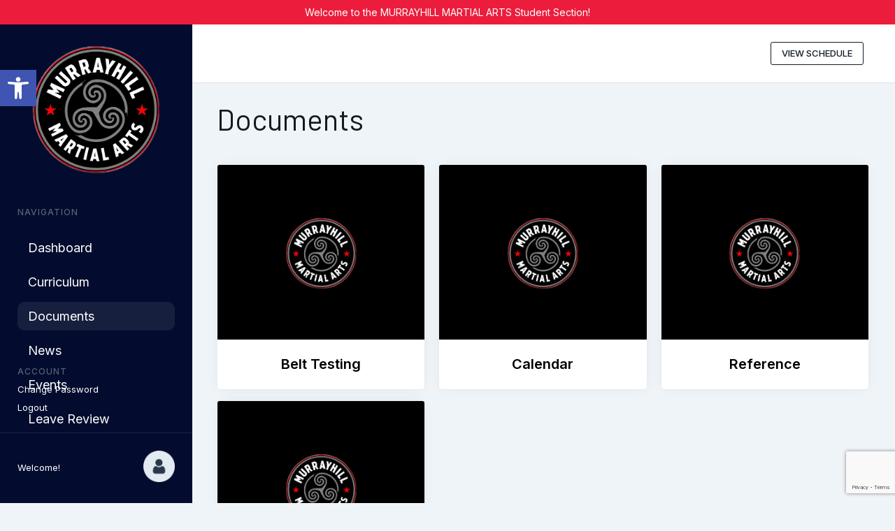

--- FILE ---
content_type: text/html; charset=UTF-8
request_url: https://beavertontkd.com/students/document/
body_size: 10148
content:
<!DOCTYPE html>
<html class="students-php      announcement-open">
    <head>
        <meta charset="utf-8">
        <meta http-equiv="X-UA-Compatible" content="IE=edge">
        <link rel="icon" type="image/png" href="https://marketmusclescdn.nyc3.digitaloceanspaces.com/wp-content/uploads/sites/63/2022/02/09171814/favicon.png">
        <meta name="viewport" content="width=device-width, initial-scale=1">
		<meta name="robots" content="noindex, nofollow" />
				<link rel='stylesheet' href="https://beavertontkd.com/wp-content/plugins/market-muscles-llc-wp-mm-admin-student-portal-5f8bf72ee5b53aa92fab58d8afd77b9653e3a0db/assets/build/style.min.css?v=1.0" type='text/css'>
        <link rel='stylesheet' href="https://beavertontkd.com/wp-content/themes/market-muscles-llc-wp-mm-theme-aaa303cda0dcb3e6de34b6d654f5588aa8b841be/assets/build/custom-styles.css" type='text/css'>
		            <link rel="apple-touch-icon" href="https://marketmusclescdn.nyc3.digitaloceanspaces.com/wp-content/uploads/sites/63/2022/02/09190613/MURRAYHILL-LOGO-e1644533697950.png">
            <link rel="icon" href="https://marketmusclescdn.nyc3.digitaloceanspaces.com/wp-content/uploads/sites/63/2022/02/09190613/MURRAYHILL-LOGO-e1644533697950.png">
				<title>Murrayhill Martial Arts</title>
		<meta name='robots' content='max-image-preview:large' />
<link rel='dns-prefetch' href='//www.google.com' />
<link rel='dns-prefetch' href='//fonts.googleapis.com' />
<link rel="alternate" type="application/rss+xml" title="Murrayhill Martial Arts &raquo; Documents Feed" href="https://beavertontkd.com/students/document/feed/" />
<style id='wp-img-auto-sizes-contain-inline-css' type='text/css'>
img:is([sizes=auto i],[sizes^="auto," i]){contain-intrinsic-size:3000px 1500px}
/*# sourceURL=wp-img-auto-sizes-contain-inline-css */
</style>
<link rel='stylesheet' id='wp-block-library-css' href='https://beavertontkd.com/wp-includes/css/dist/block-library/style.min.css?ver=6.9' type='text/css' media='all' />
<style id='global-styles-inline-css' type='text/css'>
:root{--wp--preset--aspect-ratio--square: 1;--wp--preset--aspect-ratio--4-3: 4/3;--wp--preset--aspect-ratio--3-4: 3/4;--wp--preset--aspect-ratio--3-2: 3/2;--wp--preset--aspect-ratio--2-3: 2/3;--wp--preset--aspect-ratio--16-9: 16/9;--wp--preset--aspect-ratio--9-16: 9/16;--wp--preset--color--black: #000000;--wp--preset--color--cyan-bluish-gray: #abb8c3;--wp--preset--color--white: #ffffff;--wp--preset--color--pale-pink: #f78da7;--wp--preset--color--vivid-red: #cf2e2e;--wp--preset--color--luminous-vivid-orange: #ff6900;--wp--preset--color--luminous-vivid-amber: #fcb900;--wp--preset--color--light-green-cyan: #7bdcb5;--wp--preset--color--vivid-green-cyan: #00d084;--wp--preset--color--pale-cyan-blue: #8ed1fc;--wp--preset--color--vivid-cyan-blue: #0693e3;--wp--preset--color--vivid-purple: #9b51e0;--wp--preset--color--primary: #ec1d3c;--wp--preset--color--secondary: #0c0c0c;--wp--preset--color--tertiary: #d60e1f;--wp--preset--gradient--vivid-cyan-blue-to-vivid-purple: linear-gradient(135deg,rgb(6,147,227) 0%,rgb(155,81,224) 100%);--wp--preset--gradient--light-green-cyan-to-vivid-green-cyan: linear-gradient(135deg,rgb(122,220,180) 0%,rgb(0,208,130) 100%);--wp--preset--gradient--luminous-vivid-amber-to-luminous-vivid-orange: linear-gradient(135deg,rgb(252,185,0) 0%,rgb(255,105,0) 100%);--wp--preset--gradient--luminous-vivid-orange-to-vivid-red: linear-gradient(135deg,rgb(255,105,0) 0%,rgb(207,46,46) 100%);--wp--preset--gradient--very-light-gray-to-cyan-bluish-gray: linear-gradient(135deg,rgb(238,238,238) 0%,rgb(169,184,195) 100%);--wp--preset--gradient--cool-to-warm-spectrum: linear-gradient(135deg,rgb(74,234,220) 0%,rgb(151,120,209) 20%,rgb(207,42,186) 40%,rgb(238,44,130) 60%,rgb(251,105,98) 80%,rgb(254,248,76) 100%);--wp--preset--gradient--blush-light-purple: linear-gradient(135deg,rgb(255,206,236) 0%,rgb(152,150,240) 100%);--wp--preset--gradient--blush-bordeaux: linear-gradient(135deg,rgb(254,205,165) 0%,rgb(254,45,45) 50%,rgb(107,0,62) 100%);--wp--preset--gradient--luminous-dusk: linear-gradient(135deg,rgb(255,203,112) 0%,rgb(199,81,192) 50%,rgb(65,88,208) 100%);--wp--preset--gradient--pale-ocean: linear-gradient(135deg,rgb(255,245,203) 0%,rgb(182,227,212) 50%,rgb(51,167,181) 100%);--wp--preset--gradient--electric-grass: linear-gradient(135deg,rgb(202,248,128) 0%,rgb(113,206,126) 100%);--wp--preset--gradient--midnight: linear-gradient(135deg,rgb(2,3,129) 0%,rgb(40,116,252) 100%);--wp--preset--font-size--small: 13px;--wp--preset--font-size--medium: 20px;--wp--preset--font-size--large: 36px;--wp--preset--font-size--x-large: 42px;--wp--preset--spacing--20: 0.44rem;--wp--preset--spacing--30: 0.67rem;--wp--preset--spacing--40: 1rem;--wp--preset--spacing--50: 1.5rem;--wp--preset--spacing--60: 2.25rem;--wp--preset--spacing--70: 3.38rem;--wp--preset--spacing--80: 5.06rem;--wp--preset--shadow--natural: 6px 6px 9px rgba(0, 0, 0, 0.2);--wp--preset--shadow--deep: 12px 12px 50px rgba(0, 0, 0, 0.4);--wp--preset--shadow--sharp: 6px 6px 0px rgba(0, 0, 0, 0.2);--wp--preset--shadow--outlined: 6px 6px 0px -3px rgb(255, 255, 255), 6px 6px rgb(0, 0, 0);--wp--preset--shadow--crisp: 6px 6px 0px rgb(0, 0, 0);}:where(.is-layout-flex){gap: 0.5em;}:where(.is-layout-grid){gap: 0.5em;}body .is-layout-flex{display: flex;}.is-layout-flex{flex-wrap: wrap;align-items: center;}.is-layout-flex > :is(*, div){margin: 0;}body .is-layout-grid{display: grid;}.is-layout-grid > :is(*, div){margin: 0;}:where(.wp-block-columns.is-layout-flex){gap: 2em;}:where(.wp-block-columns.is-layout-grid){gap: 2em;}:where(.wp-block-post-template.is-layout-flex){gap: 1.25em;}:where(.wp-block-post-template.is-layout-grid){gap: 1.25em;}.has-black-color{color: var(--wp--preset--color--black) !important;}.has-cyan-bluish-gray-color{color: var(--wp--preset--color--cyan-bluish-gray) !important;}.has-white-color{color: var(--wp--preset--color--white) !important;}.has-pale-pink-color{color: var(--wp--preset--color--pale-pink) !important;}.has-vivid-red-color{color: var(--wp--preset--color--vivid-red) !important;}.has-luminous-vivid-orange-color{color: var(--wp--preset--color--luminous-vivid-orange) !important;}.has-luminous-vivid-amber-color{color: var(--wp--preset--color--luminous-vivid-amber) !important;}.has-light-green-cyan-color{color: var(--wp--preset--color--light-green-cyan) !important;}.has-vivid-green-cyan-color{color: var(--wp--preset--color--vivid-green-cyan) !important;}.has-pale-cyan-blue-color{color: var(--wp--preset--color--pale-cyan-blue) !important;}.has-vivid-cyan-blue-color{color: var(--wp--preset--color--vivid-cyan-blue) !important;}.has-vivid-purple-color{color: var(--wp--preset--color--vivid-purple) !important;}.has-black-background-color{background-color: var(--wp--preset--color--black) !important;}.has-cyan-bluish-gray-background-color{background-color: var(--wp--preset--color--cyan-bluish-gray) !important;}.has-white-background-color{background-color: var(--wp--preset--color--white) !important;}.has-pale-pink-background-color{background-color: var(--wp--preset--color--pale-pink) !important;}.has-vivid-red-background-color{background-color: var(--wp--preset--color--vivid-red) !important;}.has-luminous-vivid-orange-background-color{background-color: var(--wp--preset--color--luminous-vivid-orange) !important;}.has-luminous-vivid-amber-background-color{background-color: var(--wp--preset--color--luminous-vivid-amber) !important;}.has-light-green-cyan-background-color{background-color: var(--wp--preset--color--light-green-cyan) !important;}.has-vivid-green-cyan-background-color{background-color: var(--wp--preset--color--vivid-green-cyan) !important;}.has-pale-cyan-blue-background-color{background-color: var(--wp--preset--color--pale-cyan-blue) !important;}.has-vivid-cyan-blue-background-color{background-color: var(--wp--preset--color--vivid-cyan-blue) !important;}.has-vivid-purple-background-color{background-color: var(--wp--preset--color--vivid-purple) !important;}.has-black-border-color{border-color: var(--wp--preset--color--black) !important;}.has-cyan-bluish-gray-border-color{border-color: var(--wp--preset--color--cyan-bluish-gray) !important;}.has-white-border-color{border-color: var(--wp--preset--color--white) !important;}.has-pale-pink-border-color{border-color: var(--wp--preset--color--pale-pink) !important;}.has-vivid-red-border-color{border-color: var(--wp--preset--color--vivid-red) !important;}.has-luminous-vivid-orange-border-color{border-color: var(--wp--preset--color--luminous-vivid-orange) !important;}.has-luminous-vivid-amber-border-color{border-color: var(--wp--preset--color--luminous-vivid-amber) !important;}.has-light-green-cyan-border-color{border-color: var(--wp--preset--color--light-green-cyan) !important;}.has-vivid-green-cyan-border-color{border-color: var(--wp--preset--color--vivid-green-cyan) !important;}.has-pale-cyan-blue-border-color{border-color: var(--wp--preset--color--pale-cyan-blue) !important;}.has-vivid-cyan-blue-border-color{border-color: var(--wp--preset--color--vivid-cyan-blue) !important;}.has-vivid-purple-border-color{border-color: var(--wp--preset--color--vivid-purple) !important;}.has-vivid-cyan-blue-to-vivid-purple-gradient-background{background: var(--wp--preset--gradient--vivid-cyan-blue-to-vivid-purple) !important;}.has-light-green-cyan-to-vivid-green-cyan-gradient-background{background: var(--wp--preset--gradient--light-green-cyan-to-vivid-green-cyan) !important;}.has-luminous-vivid-amber-to-luminous-vivid-orange-gradient-background{background: var(--wp--preset--gradient--luminous-vivid-amber-to-luminous-vivid-orange) !important;}.has-luminous-vivid-orange-to-vivid-red-gradient-background{background: var(--wp--preset--gradient--luminous-vivid-orange-to-vivid-red) !important;}.has-very-light-gray-to-cyan-bluish-gray-gradient-background{background: var(--wp--preset--gradient--very-light-gray-to-cyan-bluish-gray) !important;}.has-cool-to-warm-spectrum-gradient-background{background: var(--wp--preset--gradient--cool-to-warm-spectrum) !important;}.has-blush-light-purple-gradient-background{background: var(--wp--preset--gradient--blush-light-purple) !important;}.has-blush-bordeaux-gradient-background{background: var(--wp--preset--gradient--blush-bordeaux) !important;}.has-luminous-dusk-gradient-background{background: var(--wp--preset--gradient--luminous-dusk) !important;}.has-pale-ocean-gradient-background{background: var(--wp--preset--gradient--pale-ocean) !important;}.has-electric-grass-gradient-background{background: var(--wp--preset--gradient--electric-grass) !important;}.has-midnight-gradient-background{background: var(--wp--preset--gradient--midnight) !important;}.has-small-font-size{font-size: var(--wp--preset--font-size--small) !important;}.has-medium-font-size{font-size: var(--wp--preset--font-size--medium) !important;}.has-large-font-size{font-size: var(--wp--preset--font-size--large) !important;}.has-x-large-font-size{font-size: var(--wp--preset--font-size--x-large) !important;}
/*# sourceURL=global-styles-inline-css */
</style>

<style id='classic-theme-styles-inline-css' type='text/css'>
/*! This file is auto-generated */
.wp-block-button__link{color:#fff;background-color:#32373c;border-radius:9999px;box-shadow:none;text-decoration:none;padding:calc(.667em + 2px) calc(1.333em + 2px);font-size:1.125em}.wp-block-file__button{background:#32373c;color:#fff;text-decoration:none}
/*# sourceURL=/wp-includes/css/classic-themes.min.css */
</style>
<link rel='stylesheet' id='mm_form_custom_style-css' href='https://beavertontkd.com/wp-content/plugins/market-muscles-llc-wp-mm-admin-core-646e1bd2528bea8047fc4b54cd785853b310175b//css/mm-form.css?ver=6.9' type='text/css' media='all' />
<link rel='stylesheet' id='dashicons-css' href='https://beavertontkd.com/wp-includes/css/dashicons.min.css?ver=6.9' type='text/css' media='all' />
<link rel='stylesheet' id='thickbox-css' href='https://beavertontkd.com/wp-includes/js/thickbox/thickbox.css?ver=6.9' type='text/css' media='all' />
<link rel='stylesheet' id='barlow-css' href='https://fonts.googleapis.com/css2?family=Barlow%3Aital%2Cwght%400%2C300%3B0%2C400%3B0%2C700%3B0%2C800%3B1%2C400&#038;display=swap&#038;ver=6.9' type='text/css' media='all' />
<link rel='stylesheet' id='pojo-a11y-css' href='https://beavertontkd.com/wp-content/plugins/pojo-accessibility/assets/css/style.min.css?ver=1.0.0' type='text/css' media='all' />
<script type="fb2c7b111c139522a3d9fa44-text/javascript" src="https://www.google.com/recaptcha/enterprise.js?render=6LfX_CAqAAAAAOjWa8Xax3f5C_ki9X_O_gFhZLFh" id="google_recaptcha_enterprise-js"></script>
<script type="fb2c7b111c139522a3d9fa44-text/javascript" src="https://beavertontkd.com/wp-includes/js/jquery/jquery.min.js?ver=3.7.1" id="jquery-core-js"></script>
<script type="fb2c7b111c139522a3d9fa44-text/javascript" src="https://beavertontkd.com/wp-includes/js/jquery/jquery-migrate.min.js?ver=3.4.1" id="jquery-migrate-js"></script>
<script type="fb2c7b111c139522a3d9fa44-text/javascript" src="https://beavertontkd.com/wp-content/plugins/market-muscles-llc-wp-mm-admin-student-portal-5f8bf72ee5b53aa92fab58d8afd77b9653e3a0db/assets/build/mm-members.js?v=080739&amp;ver=6.9" id="mm-members-script-js"></script>
<script type="fb2c7b111c139522a3d9fa44-text/javascript" id="wqg3138front.js1765-js-extra">
/* <![CDATA[ */
var wqg_local_data = {"add_url":"https://beavertontkd.com/wp-admin/post-new.php?post_type=event","nonce":"a2b4f04b62","ajaxurl":"https://beavertontkd.com/wp-admin/admin-ajax.php"};
//# sourceURL=wqg3138front.js1765-js-extra
/* ]]> */
</script>
<script type="fb2c7b111c139522a3d9fa44-text/javascript" src="https://beavertontkd.com/wp-content/plugins/market-muscles-llc-wp-mm-admin-qr-code-90a68b34132164f16151ccf7bc7d6035bcb408f8/modules/js/front.js?ver=6.9" id="wqg3138front.js1765-js"></script>
<link rel="https://api.w.org/" href="https://beavertontkd.com/wp-json/" /><link rel="EditURI" type="application/rsd+xml" title="RSD" href="https://beavertontkd.com/xmlrpc.php?rsd" />
<meta name="generator" content="WordPress 6.9" />
<!-- Analytics by WP Statistics v14.11.4 - https://wp-statistics.com -->
<meta name="generator" content="Elementor 3.21.5; features: e_optimized_assets_loading, e_optimized_css_loading, additional_custom_breakpoints; settings: css_print_method-external, google_font-enabled, font_display-auto">
<style type="text/css">
#pojo-a11y-toolbar .pojo-a11y-toolbar-toggle a{ background-color: #4054b2;	color: #ffffff;}
#pojo-a11y-toolbar .pojo-a11y-toolbar-overlay, #pojo-a11y-toolbar .pojo-a11y-toolbar-overlay ul.pojo-a11y-toolbar-items.pojo-a11y-links{ border-color: #4054b2;}
body.pojo-a11y-focusable a:focus{ outline-style: solid !important;	outline-width: 1px !important;	outline-color: #FF0000 !important;}
#pojo-a11y-toolbar{ top: 100px !important;}
#pojo-a11y-toolbar .pojo-a11y-toolbar-overlay{ background-color: #ffffff;}
#pojo-a11y-toolbar .pojo-a11y-toolbar-overlay ul.pojo-a11y-toolbar-items li.pojo-a11y-toolbar-item a, #pojo-a11y-toolbar .pojo-a11y-toolbar-overlay p.pojo-a11y-toolbar-title{ color: #333333;}
#pojo-a11y-toolbar .pojo-a11y-toolbar-overlay ul.pojo-a11y-toolbar-items li.pojo-a11y-toolbar-item a.active{ background-color: #4054b2;	color: #ffffff;}
@media (max-width: 767px) { #pojo-a11y-toolbar { top: 50px !important; } }</style>						<link href="https://fonts.googleapis.com/css2?family=Barlow:ital,wght@0,300;0,400;0,700;0,800;1,400&display=swap">
					<link href="https://fonts.googleapis.com/css2?family=Inter:wght@100;200;300;400;500;600;700&display=swap" rel="stylesheet">
		<style>
                                    
            
            body#front-end-site {
                font-family: Barlow;
            }

            h1, h2, h3, h4, h5, h6 {
                font-family: Barlow;
                line-height: 1.2em;
			}

			
            .student-announcement {
                background: #ec1d3c;
            }

            .login-area input[type=submit] {
                background: #ec1d3c;
            }

            .news-title a {
                color: #ec1d3c;
            }

            .student-meta a {
                color: #ec1d3c;
            }

            .category-list .box-info ul li a {
                color: #ec1d3c;
            }

            .pagination a {
                color: #ec1d3c;
            }

            .solid-btn {
                background: #ec1d3c;
            }

            .student-curriculum-title a {
                color: #ec1d3c;
            }

            .student-curriculum-meta a {
                color: #ec1d3c;
            }

            .indiv-document a {
                color: #ec1d3c;
            }

            .featured-doc-item-right a {
                color: #ec1d3c;
            }

            .student-upcoming-event-content a {
                color: #ec1d3c;
            }

			.virtual-content {
				position: relative;
			}
		</style>
    <link rel='stylesheet' id='wqg6228tw-bs4.css-css' href='https://beavertontkd.com/wp-content/plugins/market-muscles-llc-wp-mm-admin-qr-code-90a68b34132164f16151ccf7bc7d6035bcb408f8/modules/inc/assets/css/tw-bs4.css?ver=6.9' type='text/css' media='all' />
<link rel='stylesheet' id='wqg4721front.css-css' href='https://beavertontkd.com/wp-content/plugins/market-muscles-llc-wp-mm-admin-qr-code-90a68b34132164f16151ccf7bc7d6035bcb408f8/modules/css/front.css?ver=6.9' type='text/css' media='all' />
</head>
<body data-rsssl=1 class="archive post-type-archive post-type-archive-av_document wp-theme-market-muscles-llc-wp-mm-theme-aaa303cda0dcb3e6de34b6d654f5588aa8b841be elementor-default elementor-kit-3781">
				<div class="student-announcement">
						Welcome to the MURRAYHILL MARTIAL ARTS Student Section!		</div>
		<div class="left-menu-bg"></div>
	<div class="left-menu">
		<div class="logo">

			<img src="https://marketmusclescdn.nyc3.digitaloceanspaces.com/wp-content/uploads/sites/63/2022/02/09190613/MURRAYHILL-LOGO-e1644533697950.png">
		</div>
		<div class="navigation">
						<span>Navigation</span>
							
				<ul>
					<li><a href="https://beavertontkd.com/students/" >Dashboard</a></li>
																<li><a href="https://beavertontkd.com/students/curriculum/" >Curriculum</a></li>
																<li><a href="https://beavertontkd.com/students/document/" class="current">Documents</a></li>
																<li><a href="https://beavertontkd.com/students/news/" >News</a></li>
																<li><a href="https://beavertontkd.com/students/event/" >Events</a></li>
											
						<li><a href="https://beavertontkd.com/students/leave-review/" >Leave Review</a></li>
									</ul>
					</div>
		<div class="account-area">
			<span>Account</span>
			<ul>
									<li><a href="https://beavertontkd.com/students/reset-password">Change Password</a></li>
								<li><a href="https://beavertontkd.com/students/?logout=true&amp;logout_token=fd0fb02468">Logout</a></li>
			</ul>
			<div class="account-bot">
				<div class="account-area-left">
					Welcome!
				</div>
				<div class="account-area-right">
					<img src="https://beavertontkd.com/wp-content/plugins/market-muscles-llc-wp-mm-admin-student-portal-5f8bf72ee5b53aa92fab58d8afd77b9653e3a0db//assets/img/user-icon.png">
				</div>
			</div>
		</div>
	</div>
	<div class="top-nav">
		<div class="mobile-logo">
			<a href="https://beavertontkd.com/students/">
				<img src="https://marketmusclescdn.nyc3.digitaloceanspaces.com/wp-content/uploads/sites/63/2022/02/09190613/MURRAYHILL-LOGO-e1644533697950.png">
			</a>
		</div>
		<ul>
							<li>
					<a href="https://marketmusclescdn.nyc3.digitaloceanspaces.com/wp-content/uploads/beavertontkd.com/2025/12/16020106/Schedule.pdf" target="_blank">
						View Schedule
					</a>
				</li>
					</ul>
	</div>
	<div class="mobile-nav">
		<span>
			<svg height="384pt" viewBox="0 -53 384 384" width="384pt" xmlns="http://www.w3.org/2000/svg"><path d="m368 154.667969h-352c-8.832031 0-16-7.167969-16-16s7.167969-16 16-16h352c8.832031 0 16 7.167969 16 16s-7.167969 16-16 16zm0 0"/><path d="m368 32h-352c-8.832031 0-16-7.167969-16-16s7.167969-16 16-16h352c8.832031 0 16 7.167969 16 16s-7.167969 16-16 16zm0 0"/><path d="m368 277.332031h-352c-8.832031 0-16-7.167969-16-16s7.167969-16 16-16h352c8.832031 0 16 7.167969 16 16s-7.167969 16-16 16zm0 0"/></svg>
		</span>
		<ul>
			<li><a href="https://beavertontkd.com/students/" >Dashboard</a></li>
							
				<li><a href="https://beavertontkd.com/students/curriculum/" >Curriculum</a></li>
										<li><a href="https://beavertontkd.com/students/document/" class="current">Documents</a></li>
										<li><a href="https://beavertontkd.com/students/news/" >News</a></li>
										<li><a href="https://beavertontkd.com/students/event/" >Events</a></li>
							
				<li><a href="https://beavertontkd.com/students/leave-review/" >Leave Review</a></li>
					</ul>
	</div>
		<main class="fixed-left">
		<div class="page-title">
			<h2>Documents</h2>
		</div>
		<div class="full-col">
			<div class="student-cat-items" data-id="categories">
									<div class="box student-cat-item">
						<a href="https://beavertontkd.com/students/documents/category/belt-testing/">
							<div class="cat-thumbnail"
									style="background: url() no-repeat center center #000;">
								<img src="https://marketmusclescdn.nyc3.digitaloceanspaces.com/wp-content/uploads/sites/63/2022/02/09190613/MURRAYHILL-LOGO-e1644533697950.png">							</div>
							<div class="cat-info">
								<div class="cat-title">Belt Testing</div>
															</div>
						</a>
					</div>
									<div class="box student-cat-item">
						<a href="https://beavertontkd.com/students/documents/category/calendar/">
							<div class="cat-thumbnail"
									style="background: url() no-repeat center center #000;">
								<img src="https://marketmusclescdn.nyc3.digitaloceanspaces.com/wp-content/uploads/sites/63/2022/02/09190613/MURRAYHILL-LOGO-e1644533697950.png">							</div>
							<div class="cat-info">
								<div class="cat-title">Calendar</div>
															</div>
						</a>
					</div>
									<div class="box student-cat-item">
						<a href="https://beavertontkd.com/students/documents/category/reference/">
							<div class="cat-thumbnail"
									style="background: url() no-repeat center center #000;">
								<img src="https://marketmusclescdn.nyc3.digitaloceanspaces.com/wp-content/uploads/sites/63/2022/02/09190613/MURRAYHILL-LOGO-e1644533697950.png">							</div>
							<div class="cat-info">
								<div class="cat-title">Reference</div>
															</div>
						</a>
					</div>
									<div class="box student-cat-item">
						<a href="https://beavertontkd.com/students/documents/category/warriors/">
							<div class="cat-thumbnail"
									style="background: url() no-repeat center center #000;">
								<img src="https://marketmusclescdn.nyc3.digitaloceanspaces.com/wp-content/uploads/sites/63/2022/02/09190613/MURRAYHILL-LOGO-e1644533697950.png">							</div>
							<div class="cat-info">
								<div class="cat-title">Warriors</div>
															</div>
						</a>
					</div>
							</div>
		</div>
	</main>
        <footer>
          <!--<ul>
            <li><a href="#">Terms of Serivce</a></li>
            <li><a href="#">Privacy</a></li>
          </ul>-->
        </footer>
            
        <script type="speculationrules">
{"prefetch":[{"source":"document","where":{"and":[{"href_matches":"/*"},{"not":{"href_matches":["/wp-*.php","/wp-admin/*","/wp-content/uploads/*","/wp-content/*","/wp-content/plugins/*","/wp-content/themes/market-muscles-llc-wp-mm-theme-aaa303cda0dcb3e6de34b6d654f5588aa8b841be/*","/*\\?(.+)"]}},{"not":{"selector_matches":"a[rel~=\"nofollow\"]"}},{"not":{"selector_matches":".no-prefetch, .no-prefetch a"}}]},"eagerness":"conservative"}]}
</script>
        <script type="fb2c7b111c139522a3d9fa44-text/javascript">
            if (window.parent) {
                window.addEventListener("load", (event) => {
                    window.parent.postMessage({
                        message: "WP_PAGE_LOADED",
                        payload: window.location.href
                    }, "*");
                });
            }
        </script>
    <script type="fb2c7b111c139522a3d9fa44-text/javascript" id="mm_form_custom_script-js-extra">
/* <![CDATA[ */
var frontend_ajax_object = {"ajaxurl":"https://beavertontkd.com/wp-admin/admin-ajax.php"};
//# sourceURL=mm_form_custom_script-js-extra
/* ]]> */
</script>
<script type="fb2c7b111c139522a3d9fa44-text/javascript" src="https://beavertontkd.com/wp-content/plugins/market-muscles-llc-wp-mm-admin-core-646e1bd2528bea8047fc4b54cd785853b310175b/js/mm-form.js?ver=202601090839" id="mm_form_custom_script-js"></script>
<script type="fb2c7b111c139522a3d9fa44-text/javascript" id="thickbox-js-extra">
/* <![CDATA[ */
var thickboxL10n = {"next":"Next \u003E","prev":"\u003C Prev","image":"Image","of":"of","close":"Close","noiframes":"This feature requires inline frames. You have iframes disabled or your browser does not support them.","loadingAnimation":"https://beavertontkd.com/wp-includes/js/thickbox/loadingAnimation.gif"};
//# sourceURL=thickbox-js-extra
/* ]]> */
</script>
<script type="fb2c7b111c139522a3d9fa44-text/javascript" src="https://beavertontkd.com/wp-includes/js/thickbox/thickbox.js?ver=3.1-20121105" id="thickbox-js"></script>
<script type="fb2c7b111c139522a3d9fa44-text/javascript" id="wp-statistics-tracker-js-extra">
/* <![CDATA[ */
var WP_Statistics_Tracker_Object = {"requestUrl":"https://beavertontkd.com/wp-json/wp-statistics/v2","ajaxUrl":"https://beavertontkd.com/wp-admin/admin-ajax.php","hitParams":{"wp_statistics_hit":1,"source_type":"archive","source_id":0,"search_query":"","signature":"1c7e80834fae54747271c2d671e0235f","endpoint":"hit"},"onlineParams":{"wp_statistics_hit":1,"source_type":"archive","source_id":0,"search_query":"","signature":"1c7e80834fae54747271c2d671e0235f","endpoint":"online"},"option":{"userOnline":true,"consentLevel":"disabled","dntEnabled":false,"bypassAdBlockers":false,"isWpConsentApiActive":false,"trackAnonymously":false,"isPreview":false},"jsCheckTime":"60000"};
//# sourceURL=wp-statistics-tracker-js-extra
/* ]]> */
</script>
<script type="fb2c7b111c139522a3d9fa44-text/javascript" src="https://beavertontkd.com/wp-content/plugins/wp-statistics/assets/js/tracker.js?ver=14.11.4" id="wp-statistics-tracker-js"></script>
<script type="fb2c7b111c139522a3d9fa44-text/javascript" id="pojo-a11y-js-extra">
/* <![CDATA[ */
var PojoA11yOptions = {"focusable":"","remove_link_target":"","add_role_links":"","enable_save":"","save_expiration":""};
//# sourceURL=pojo-a11y-js-extra
/* ]]> */
</script>
<script type="fb2c7b111c139522a3d9fa44-text/javascript" src="https://beavertontkd.com/wp-content/plugins/pojo-accessibility/assets/js/app.min.js?ver=1.0.0" id="pojo-a11y-js"></script>
<script type="fb2c7b111c139522a3d9fa44-text/javascript" id="wpforms-user-journey-js-extra">
/* <![CDATA[ */
var wpforms_user_journey = {"is_ssl":"1"};
//# sourceURL=wpforms-user-journey-js-extra
/* ]]> */
</script>
<script type="fb2c7b111c139522a3d9fa44-text/javascript" src="https://beavertontkd.com/wp-content/plugins/wpforms-user-journey/assets/js/wpforms-user-journey.min.js?ver=1.2.0" id="wpforms-user-journey-js"></script>
		<a id="pojo-a11y-skip-content" class="pojo-skip-link pojo-skip-content" tabindex="1" accesskey="s" href="#content">Skip to content</a>
				<nav id="pojo-a11y-toolbar" class="pojo-a11y-toolbar-left pojo-a11y-" role="navigation">
			<div class="pojo-a11y-toolbar-toggle">
				<a class="pojo-a11y-toolbar-link pojo-a11y-toolbar-toggle-link" href="javascript:void(0);" title="Accessibility Tools" role="button">
					<span class="pojo-sr-only sr-only">Open toolbar</span>
					<svg xmlns="http://www.w3.org/2000/svg" viewBox="0 0 100 100" fill="currentColor" width="1em">
						<title>Accessibility Tools</title>
						<path d="M50 .8c5.7 0 10.4 4.7 10.4 10.4S55.7 21.6 50 21.6s-10.4-4.7-10.4-10.4S44.3.8 50 .8zM92.2 32l-21.9 2.3c-2.6.3-4.6 2.5-4.6 5.2V94c0 2.9-2.3 5.2-5.2 5.2H60c-2.7 0-4.9-2.1-5.2-4.7l-2.2-24.7c-.1-1.5-1.4-2.5-2.8-2.4-1.3.1-2.2 1.1-2.4 2.4l-2.2 24.7c-.2 2.7-2.5 4.7-5.2 4.7h-.5c-2.9 0-5.2-2.3-5.2-5.2V39.4c0-2.7-2-4.9-4.6-5.2L7.8 32c-2.6-.3-4.6-2.5-4.6-5.2v-.5c0-2.6 2.1-4.7 4.7-4.7h.5c19.3 1.8 33.2 2.8 41.7 2.8s22.4-.9 41.7-2.8c2.6-.2 4.9 1.6 5.2 4.3v1c-.1 2.6-2.1 4.8-4.8 5.1z"/>					</svg>
				</a>
			</div>
			<div class="pojo-a11y-toolbar-overlay">
				<div class="pojo-a11y-toolbar-inner">
					<p class="pojo-a11y-toolbar-title">Accessibility Tools</p>
					
					<ul class="pojo-a11y-toolbar-items pojo-a11y-tools">
																			<li class="pojo-a11y-toolbar-item">
								<a href="#" class="pojo-a11y-toolbar-link pojo-a11y-btn-resize-font pojo-a11y-btn-resize-plus" data-action="resize-plus" data-action-group="resize" tabindex="-1" role="button">
									<span class="pojo-a11y-toolbar-icon"><svg version="1.1" xmlns="http://www.w3.org/2000/svg" width="1em" viewBox="0 0 448 448"><title>Increase Text</title><path fill="currentColor" d="M256 200v16c0 4.25-3.75 8-8 8h-56v56c0 4.25-3.75 8-8 8h-16c-4.25 0-8-3.75-8-8v-56h-56c-4.25 0-8-3.75-8-8v-16c0-4.25 3.75-8 8-8h56v-56c0-4.25 3.75-8 8-8h16c4.25 0 8 3.75 8 8v56h56c4.25 0 8 3.75 8 8zM288 208c0-61.75-50.25-112-112-112s-112 50.25-112 112 50.25 112 112 112 112-50.25 112-112zM416 416c0 17.75-14.25 32-32 32-8.5 0-16.75-3.5-22.5-9.5l-85.75-85.5c-29.25 20.25-64.25 31-99.75 31-97.25 0-176-78.75-176-176s78.75-176 176-176 176 78.75 176 176c0 35.5-10.75 70.5-31 99.75l85.75 85.75c5.75 5.75 9.25 14 9.25 22.5z"></path></svg></span><span class="pojo-a11y-toolbar-text">Increase Text</span>								</a>
							</li>
							
							<li class="pojo-a11y-toolbar-item">
								<a href="#" class="pojo-a11y-toolbar-link pojo-a11y-btn-resize-font pojo-a11y-btn-resize-minus" data-action="resize-minus" data-action-group="resize" tabindex="-1" role="button">
									<span class="pojo-a11y-toolbar-icon"><svg version="1.1" xmlns="http://www.w3.org/2000/svg" width="1em" viewBox="0 0 448 448"><title>Decrease Text</title><path fill="currentColor" d="M256 200v16c0 4.25-3.75 8-8 8h-144c-4.25 0-8-3.75-8-8v-16c0-4.25 3.75-8 8-8h144c4.25 0 8 3.75 8 8zM288 208c0-61.75-50.25-112-112-112s-112 50.25-112 112 50.25 112 112 112 112-50.25 112-112zM416 416c0 17.75-14.25 32-32 32-8.5 0-16.75-3.5-22.5-9.5l-85.75-85.5c-29.25 20.25-64.25 31-99.75 31-97.25 0-176-78.75-176-176s78.75-176 176-176 176 78.75 176 176c0 35.5-10.75 70.5-31 99.75l85.75 85.75c5.75 5.75 9.25 14 9.25 22.5z"></path></svg></span><span class="pojo-a11y-toolbar-text">Decrease Text</span>								</a>
							</li>
						
													<li class="pojo-a11y-toolbar-item">
								<a href="#" class="pojo-a11y-toolbar-link pojo-a11y-btn-background-group pojo-a11y-btn-grayscale" data-action="grayscale" data-action-group="schema" tabindex="-1" role="button">
									<span class="pojo-a11y-toolbar-icon"><svg version="1.1" xmlns="http://www.w3.org/2000/svg" width="1em" viewBox="0 0 448 448"><title>Grayscale</title><path fill="currentColor" d="M15.75 384h-15.75v-352h15.75v352zM31.5 383.75h-8v-351.75h8v351.75zM55 383.75h-7.75v-351.75h7.75v351.75zM94.25 383.75h-7.75v-351.75h7.75v351.75zM133.5 383.75h-15.5v-351.75h15.5v351.75zM165 383.75h-7.75v-351.75h7.75v351.75zM180.75 383.75h-7.75v-351.75h7.75v351.75zM196.5 383.75h-7.75v-351.75h7.75v351.75zM235.75 383.75h-15.75v-351.75h15.75v351.75zM275 383.75h-15.75v-351.75h15.75v351.75zM306.5 383.75h-15.75v-351.75h15.75v351.75zM338 383.75h-15.75v-351.75h15.75v351.75zM361.5 383.75h-15.75v-351.75h15.75v351.75zM408.75 383.75h-23.5v-351.75h23.5v351.75zM424.5 383.75h-8v-351.75h8v351.75zM448 384h-15.75v-352h15.75v352z"></path></svg></span><span class="pojo-a11y-toolbar-text">Grayscale</span>								</a>
							</li>
						
													<li class="pojo-a11y-toolbar-item">
								<a href="#" class="pojo-a11y-toolbar-link pojo-a11y-btn-background-group pojo-a11y-btn-high-contrast" data-action="high-contrast" data-action-group="schema" tabindex="-1" role="button">
									<span class="pojo-a11y-toolbar-icon"><svg version="1.1" xmlns="http://www.w3.org/2000/svg" width="1em" viewBox="0 0 448 448"><title>High Contrast</title><path fill="currentColor" d="M192 360v-272c-75 0-136 61-136 136s61 136 136 136zM384 224c0 106-86 192-192 192s-192-86-192-192 86-192 192-192 192 86 192 192z"></path></svg></span><span class="pojo-a11y-toolbar-text">High Contrast</span>								</a>
							</li>
						
													<li class="pojo-a11y-toolbar-item">
								<a href="#" class="pojo-a11y-toolbar-link pojo-a11y-btn-background-group pojo-a11y-btn-negative-contrast" data-action="negative-contrast" data-action-group="schema" tabindex="-1" role="button">

									<span class="pojo-a11y-toolbar-icon"><svg version="1.1" xmlns="http://www.w3.org/2000/svg" width="1em" viewBox="0 0 448 448"><title>Negative Contrast</title><path fill="currentColor" d="M416 240c-23.75-36.75-56.25-68.25-95.25-88.25 10 17 15.25 36.5 15.25 56.25 0 61.75-50.25 112-112 112s-112-50.25-112-112c0-19.75 5.25-39.25 15.25-56.25-39 20-71.5 51.5-95.25 88.25 42.75 66 111.75 112 192 112s149.25-46 192-112zM236 144c0-6.5-5.5-12-12-12-41.75 0-76 34.25-76 76 0 6.5 5.5 12 12 12s12-5.5 12-12c0-28.5 23.5-52 52-52 6.5 0 12-5.5 12-12zM448 240c0 6.25-2 12-5 17.25-46 75.75-130.25 126.75-219 126.75s-173-51.25-219-126.75c-3-5.25-5-11-5-17.25s2-12 5-17.25c46-75.5 130.25-126.75 219-126.75s173 51.25 219 126.75c3 5.25 5 11 5 17.25z"></path></svg></span><span class="pojo-a11y-toolbar-text">Negative Contrast</span>								</a>
							</li>
						
													<li class="pojo-a11y-toolbar-item">
								<a href="#" class="pojo-a11y-toolbar-link pojo-a11y-btn-background-group pojo-a11y-btn-light-background" data-action="light-background" data-action-group="schema" tabindex="-1" role="button">
									<span class="pojo-a11y-toolbar-icon"><svg version="1.1" xmlns="http://www.w3.org/2000/svg" width="1em" viewBox="0 0 448 448"><title>Light Background</title><path fill="currentColor" d="M184 144c0 4.25-3.75 8-8 8s-8-3.75-8-8c0-17.25-26.75-24-40-24-4.25 0-8-3.75-8-8s3.75-8 8-8c23.25 0 56 12.25 56 40zM224 144c0-50-50.75-80-96-80s-96 30-96 80c0 16 6.5 32.75 17 45 4.75 5.5 10.25 10.75 15.25 16.5 17.75 21.25 32.75 46.25 35.25 74.5h57c2.5-28.25 17.5-53.25 35.25-74.5 5-5.75 10.5-11 15.25-16.5 10.5-12.25 17-29 17-45zM256 144c0 25.75-8.5 48-25.75 67s-40 45.75-42 72.5c7.25 4.25 11.75 12.25 11.75 20.5 0 6-2.25 11.75-6.25 16 4 4.25 6.25 10 6.25 16 0 8.25-4.25 15.75-11.25 20.25 2 3.5 3.25 7.75 3.25 11.75 0 16.25-12.75 24-27.25 24-6.5 14.5-21 24-36.75 24s-30.25-9.5-36.75-24c-14.5 0-27.25-7.75-27.25-24 0-4 1.25-8.25 3.25-11.75-7-4.5-11.25-12-11.25-20.25 0-6 2.25-11.75 6.25-16-4-4.25-6.25-10-6.25-16 0-8.25 4.5-16.25 11.75-20.5-2-26.75-24.75-53.5-42-72.5s-25.75-41.25-25.75-67c0-68 64.75-112 128-112s128 44 128 112z"></path></svg></span><span class="pojo-a11y-toolbar-text">Light Background</span>								</a>
							</li>
						
													<li class="pojo-a11y-toolbar-item">
								<a href="#" class="pojo-a11y-toolbar-link pojo-a11y-btn-links-underline" data-action="links-underline" data-action-group="toggle" tabindex="-1" role="button">
									<span class="pojo-a11y-toolbar-icon"><svg version="1.1" xmlns="http://www.w3.org/2000/svg" width="1em" viewBox="0 0 448 448"><title>Links Underline</title><path fill="currentColor" d="M364 304c0-6.5-2.5-12.5-7-17l-52-52c-4.5-4.5-10.75-7-17-7-7.25 0-13 2.75-18 8 8.25 8.25 18 15.25 18 28 0 13.25-10.75 24-24 24-12.75 0-19.75-9.75-28-18-5.25 5-8.25 10.75-8.25 18.25 0 6.25 2.5 12.5 7 17l51.5 51.75c4.5 4.5 10.75 6.75 17 6.75s12.5-2.25 17-6.5l36.75-36.5c4.5-4.5 7-10.5 7-16.75zM188.25 127.75c0-6.25-2.5-12.5-7-17l-51.5-51.75c-4.5-4.5-10.75-7-17-7s-12.5 2.5-17 6.75l-36.75 36.5c-4.5 4.5-7 10.5-7 16.75 0 6.5 2.5 12.5 7 17l52 52c4.5 4.5 10.75 6.75 17 6.75 7.25 0 13-2.5 18-7.75-8.25-8.25-18-15.25-18-28 0-13.25 10.75-24 24-24 12.75 0 19.75 9.75 28 18 5.25-5 8.25-10.75 8.25-18.25zM412 304c0 19-7.75 37.5-21.25 50.75l-36.75 36.5c-13.5 13.5-31.75 20.75-50.75 20.75-19.25 0-37.5-7.5-51-21.25l-51.5-51.75c-13.5-13.5-20.75-31.75-20.75-50.75 0-19.75 8-38.5 22-52.25l-22-22c-13.75 14-32.25 22-52 22-19 0-37.5-7.5-51-21l-52-52c-13.75-13.75-21-31.75-21-51 0-19 7.75-37.5 21.25-50.75l36.75-36.5c13.5-13.5 31.75-20.75 50.75-20.75 19.25 0 37.5 7.5 51 21.25l51.5 51.75c13.5 13.5 20.75 31.75 20.75 50.75 0 19.75-8 38.5-22 52.25l22 22c13.75-14 32.25-22 52-22 19 0 37.5 7.5 51 21l52 52c13.75 13.75 21 31.75 21 51z"></path></svg></span><span class="pojo-a11y-toolbar-text">Links Underline</span>								</a>
							</li>
						
													<li class="pojo-a11y-toolbar-item">
								<a href="#" class="pojo-a11y-toolbar-link pojo-a11y-btn-readable-font" data-action="readable-font" data-action-group="toggle" tabindex="-1" role="button">
									<span class="pojo-a11y-toolbar-icon"><svg version="1.1" xmlns="http://www.w3.org/2000/svg" width="1em" viewBox="0 0 448 448"><title>Readable Font</title><path fill="currentColor" d="M181.25 139.75l-42.5 112.5c24.75 0.25 49.5 1 74.25 1 4.75 0 9.5-0.25 14.25-0.5-13-38-28.25-76.75-46-113zM0 416l0.5-19.75c23.5-7.25 49-2.25 59.5-29.25l59.25-154 70-181h32c1 1.75 2 3.5 2.75 5.25l51.25 120c18.75 44.25 36 89 55 133 11.25 26 20 52.75 32.5 78.25 1.75 4 5.25 11.5 8.75 14.25 8.25 6.5 31.25 8 43 12.5 0.75 4.75 1.5 9.5 1.5 14.25 0 2.25-0.25 4.25-0.25 6.5-31.75 0-63.5-4-95.25-4-32.75 0-65.5 2.75-98.25 3.75 0-6.5 0.25-13 1-19.5l32.75-7c6.75-1.5 20-3.25 20-12.5 0-9-32.25-83.25-36.25-93.5l-112.5-0.5c-6.5 14.5-31.75 80-31.75 89.5 0 19.25 36.75 20 51 22 0.25 4.75 0.25 9.5 0.25 14.5 0 2.25-0.25 4.5-0.5 6.75-29 0-58.25-5-87.25-5-3.5 0-8.5 1.5-12 2-15.75 2.75-31.25 3.5-47 3.5z"></path></svg></span><span class="pojo-a11y-toolbar-text">Readable Font</span>								</a>
							</li>
																		<li class="pojo-a11y-toolbar-item">
							<a href="#" class="pojo-a11y-toolbar-link pojo-a11y-btn-reset" data-action="reset" tabindex="-1" role="button">
								<span class="pojo-a11y-toolbar-icon"><svg version="1.1" xmlns="http://www.w3.org/2000/svg" width="1em" viewBox="0 0 448 448"><title>Reset</title><path fill="currentColor" d="M384 224c0 105.75-86.25 192-192 192-57.25 0-111.25-25.25-147.75-69.25-2.5-3.25-2.25-8 0.5-10.75l34.25-34.5c1.75-1.5 4-2.25 6.25-2.25 2.25 0.25 4.5 1.25 5.75 3 24.5 31.75 61.25 49.75 101 49.75 70.5 0 128-57.5 128-128s-57.5-128-128-128c-32.75 0-63.75 12.5-87 34.25l34.25 34.5c4.75 4.5 6 11.5 3.5 17.25-2.5 6-8.25 10-14.75 10h-112c-8.75 0-16-7.25-16-16v-112c0-6.5 4-12.25 10-14.75 5.75-2.5 12.75-1.25 17.25 3.5l32.5 32.25c35.25-33.25 83-53 132.25-53 105.75 0 192 86.25 192 192z"></path></svg></span>
								<span class="pojo-a11y-toolbar-text">Reset</span>
							</a>
						</li>
					</ul>
									</div>
			</div>
		</nav>
		        <script type="fb2c7b111c139522a3d9fa44-text/javascript" src='https://beavertontkd.com/wp-content/plugins/market-muscles-llc-wp-mm-admin-student-portal-5f8bf72ee5b53aa92fab58d8afd77b9653e3a0db/assets/build/jquery.fitvids.js'></script>
        <script type="fb2c7b111c139522a3d9fa44-text/javascript" src='https://beavertontkd.com/wp-content/plugins/market-muscles-llc-wp-mm-admin-student-portal-5f8bf72ee5b53aa92fab58d8afd77b9653e3a0db/assets/build/popper.min.js'></script>
        <script type="fb2c7b111c139522a3d9fa44-text/javascript" src='https://beavertontkd.com/wp-content/plugins/market-muscles-llc-wp-mm-admin-student-portal-5f8bf72ee5b53aa92fab58d8afd77b9653e3a0db/assets/build/tippy-bundle.umd.min.js'></script>
        <script type="fb2c7b111c139522a3d9fa44-text/javascript">
          tippy('[data-tippy-content]', {
            theme: 'light',
          });
	        jQuery( ".student-nav span" ).click(function() {
	          jQuery( ".student-nav ul" ).slideToggle( "fast", function() {
	            // Animation complete.
	          });
          });
          jQuery( ".mobile-nav span" ).click(function() {
	          jQuery( ".mobile-nav ul" ).slideToggle( "fast", function() {
	            // Animation complete.
	          });
          });
          jQuery( ".wod-button" ).click(function() {
            jQuery( ".wod" ).fadeToggle( "fast", function() { });
            jQuery( ".wod-bg" ).fadeToggle( "fast", function() { });
          });
          jQuery( ".close-wod" ).click(function() {
            jQuery( ".wod" ).fadeToggle( "fast", function() { });
            jQuery( ".wod-bg" ).fadeToggle( "fast", function() { });
          });
          jQuery(".virtual-item .launch-zoom").click(function() {
            var virtualId = jQuery(this).data('id');
            jQuery('.virtual-modal[data-id="'+virtualId+'"]').show();
            jQuery("html, body").animate({ scrollTop: 0 }, "fast");
          });
          jQuery( ".virtual-item .close-zoom" ).click(function() {
            var virtualId = jQuery(this).data('id');
            jQuery('.virtual-modal[data-id="'+virtualId+'"]').hide();
            jQuery('.zoom-overlay').removeClass('full-zoom');
          });
          jQuery( ".virtual-item .launch-waiting" ).click(function() {
            var virtualId = jQuery(this).data('id');
            jQuery('.social-interaction[data-id="'+virtualId+'"]').show();
            jQuery('.social-interaction-bg[data-id="'+virtualId+'"]').show();
          });
          jQuery( ".virtual-item .launch-waiting" ).click(function() {
            var virtualId = jQuery(this).data('id');
            jQuery('.virtual-waiting-lobby[data-id="'+virtualId+'"]').show();
            jQuery('.post-type-archive-student_virtual').addClass('lobby-up');
          });
          jQuery( ".virtual-item .close-lobby" ).click(function() {
            jQuery('.virtual-waiting-lobby').hide();
            jQuery('.post-type-archive-student_virtual').removeClass('lobby-up');
          });
          jQuery( ".virtual-item .close-social" ).click(function() {
            var virtualId = jQuery(this).data('id');
            jQuery('.social-interaction[data-id="'+virtualId+'"]').hide();
            jQuery('.social-interaction-bg[data-id="'+virtualId+'"]').hide();
          });
          jQuery( ".student-sort li" ).click(function() {
            var catItem = jQuery(this).data('id');
            jQuery('.student-cat-items').hide();
            jQuery('.student-cat-items[data-id="'+catItem+'"]').show();
            jQuery('.student-sort li').removeClass("current");
            jQuery('.student-sort li[data-id="'+catItem+'"]').addClass( "current" );
          });
          jQuery( ".zoomSubmit" ).click(function() {
            var virtualId = jQuery(this).data('id');
            jQuery('.zoom-overlay').addClass('full-zoom');
            jQuery('.zoom-class[data-id="'+virtualId+'"]').show();
            var string = jQuery('.virtual-modal[data-id="'+virtualId+'"] #zoomName').attr('value');
            console.log(string);
            var encodedString = btoa(string);
            var iFrameURL = jQuery('.virtual-modal[data-id="'+virtualId+'"] #zoomiFrame').attr('data-src');
            var iFrameZoom = jQuery('.virtual-modal[data-id="'+virtualId+'"] #zoomiFrame')
            var newiFrameURL = jQuery('.virtual-modal[data-id="'+virtualId+'"] #zoomiFrame').attr('data-src') + encodedString;
            jQuery('.virtual-modal[data-id="'+virtualId+'"] #zoomiFrame').attr('data-src', newiFrameURL);
            jQuery('.virtual-modal[data-id="'+virtualId+'"]').find("iframe").prop("src", function(){
                // Set their src attribute to the value of data-src
                return jQuery(this).attr('data-src');
            });
          });
          jQuery(".virtual-submit").click(function(){
              var virtualId = jQuery(this).data("id");
              var virtualEntry = jQuery(".virtual-item-"+virtualId+" .optional-password > .virtual-pw").val();
              var virtualPW = jQuery(".virtual-item-"+virtualId+" .optional-password > .form-pw").val();
              var virtualFinal = btoa(virtualEntry);
              if( virtualFinal == virtualPW ) {
                  jQuery(".virtual-item-"+virtualId+" .optional-password").hide();
              } else {
                  jQuery(".virtual-item-"+virtualId+" .virtual-pw-error").text("The password you entered was incorrect.");
              }
          });
          jQuery('.virtual-item .share-progress').click(function() {
              var virtualId = jQuery(this).data('id');
              var imageURL = jQuery('.share-image[data-id="'+virtualId+'"]').attr('src');
              window.open ('http://www.facebook.com/sharer.php?u='+imageURL,'','width=500, height=500, scrollbars=yes, resizable=no');
          });
          jQuery(document).ready(function(){
            // Target your .container, .wrapper, .post, etc.
            jQuery(".wod").fitVids();
          });
	    </script>
    <script src="/cdn-cgi/scripts/7d0fa10a/cloudflare-static/rocket-loader.min.js" data-cf-settings="fb2c7b111c139522a3d9fa44-|49" defer></script><script defer src="https://static.cloudflareinsights.com/beacon.min.js/vcd15cbe7772f49c399c6a5babf22c1241717689176015" integrity="sha512-ZpsOmlRQV6y907TI0dKBHq9Md29nnaEIPlkf84rnaERnq6zvWvPUqr2ft8M1aS28oN72PdrCzSjY4U6VaAw1EQ==" data-cf-beacon='{"version":"2024.11.0","token":"28038e5f6ee148bba8285ee9359fa64e","r":1,"server_timing":{"name":{"cfCacheStatus":true,"cfEdge":true,"cfExtPri":true,"cfL4":true,"cfOrigin":true,"cfSpeedBrain":true},"location_startswith":null}}' crossorigin="anonymous"></script>
</body>
</html>
<!-- Performance optimized by Redis Object Cache. Learn more: https://wprediscache.com -->


--- FILE ---
content_type: text/html; charset=utf-8
request_url: https://www.google.com/recaptcha/enterprise/anchor?ar=1&k=6LfX_CAqAAAAAOjWa8Xax3f5C_ki9X_O_gFhZLFh&co=aHR0cHM6Ly9iZWF2ZXJ0b250a2QuY29tOjQ0Mw..&hl=en&v=9TiwnJFHeuIw_s0wSd3fiKfN&size=invisible&anchor-ms=20000&execute-ms=30000&cb=gn5ducpo3ah3
body_size: 48269
content:
<!DOCTYPE HTML><html dir="ltr" lang="en"><head><meta http-equiv="Content-Type" content="text/html; charset=UTF-8">
<meta http-equiv="X-UA-Compatible" content="IE=edge">
<title>reCAPTCHA</title>
<style type="text/css">
/* cyrillic-ext */
@font-face {
  font-family: 'Roboto';
  font-style: normal;
  font-weight: 400;
  font-stretch: 100%;
  src: url(//fonts.gstatic.com/s/roboto/v48/KFO7CnqEu92Fr1ME7kSn66aGLdTylUAMa3GUBHMdazTgWw.woff2) format('woff2');
  unicode-range: U+0460-052F, U+1C80-1C8A, U+20B4, U+2DE0-2DFF, U+A640-A69F, U+FE2E-FE2F;
}
/* cyrillic */
@font-face {
  font-family: 'Roboto';
  font-style: normal;
  font-weight: 400;
  font-stretch: 100%;
  src: url(//fonts.gstatic.com/s/roboto/v48/KFO7CnqEu92Fr1ME7kSn66aGLdTylUAMa3iUBHMdazTgWw.woff2) format('woff2');
  unicode-range: U+0301, U+0400-045F, U+0490-0491, U+04B0-04B1, U+2116;
}
/* greek-ext */
@font-face {
  font-family: 'Roboto';
  font-style: normal;
  font-weight: 400;
  font-stretch: 100%;
  src: url(//fonts.gstatic.com/s/roboto/v48/KFO7CnqEu92Fr1ME7kSn66aGLdTylUAMa3CUBHMdazTgWw.woff2) format('woff2');
  unicode-range: U+1F00-1FFF;
}
/* greek */
@font-face {
  font-family: 'Roboto';
  font-style: normal;
  font-weight: 400;
  font-stretch: 100%;
  src: url(//fonts.gstatic.com/s/roboto/v48/KFO7CnqEu92Fr1ME7kSn66aGLdTylUAMa3-UBHMdazTgWw.woff2) format('woff2');
  unicode-range: U+0370-0377, U+037A-037F, U+0384-038A, U+038C, U+038E-03A1, U+03A3-03FF;
}
/* math */
@font-face {
  font-family: 'Roboto';
  font-style: normal;
  font-weight: 400;
  font-stretch: 100%;
  src: url(//fonts.gstatic.com/s/roboto/v48/KFO7CnqEu92Fr1ME7kSn66aGLdTylUAMawCUBHMdazTgWw.woff2) format('woff2');
  unicode-range: U+0302-0303, U+0305, U+0307-0308, U+0310, U+0312, U+0315, U+031A, U+0326-0327, U+032C, U+032F-0330, U+0332-0333, U+0338, U+033A, U+0346, U+034D, U+0391-03A1, U+03A3-03A9, U+03B1-03C9, U+03D1, U+03D5-03D6, U+03F0-03F1, U+03F4-03F5, U+2016-2017, U+2034-2038, U+203C, U+2040, U+2043, U+2047, U+2050, U+2057, U+205F, U+2070-2071, U+2074-208E, U+2090-209C, U+20D0-20DC, U+20E1, U+20E5-20EF, U+2100-2112, U+2114-2115, U+2117-2121, U+2123-214F, U+2190, U+2192, U+2194-21AE, U+21B0-21E5, U+21F1-21F2, U+21F4-2211, U+2213-2214, U+2216-22FF, U+2308-230B, U+2310, U+2319, U+231C-2321, U+2336-237A, U+237C, U+2395, U+239B-23B7, U+23D0, U+23DC-23E1, U+2474-2475, U+25AF, U+25B3, U+25B7, U+25BD, U+25C1, U+25CA, U+25CC, U+25FB, U+266D-266F, U+27C0-27FF, U+2900-2AFF, U+2B0E-2B11, U+2B30-2B4C, U+2BFE, U+3030, U+FF5B, U+FF5D, U+1D400-1D7FF, U+1EE00-1EEFF;
}
/* symbols */
@font-face {
  font-family: 'Roboto';
  font-style: normal;
  font-weight: 400;
  font-stretch: 100%;
  src: url(//fonts.gstatic.com/s/roboto/v48/KFO7CnqEu92Fr1ME7kSn66aGLdTylUAMaxKUBHMdazTgWw.woff2) format('woff2');
  unicode-range: U+0001-000C, U+000E-001F, U+007F-009F, U+20DD-20E0, U+20E2-20E4, U+2150-218F, U+2190, U+2192, U+2194-2199, U+21AF, U+21E6-21F0, U+21F3, U+2218-2219, U+2299, U+22C4-22C6, U+2300-243F, U+2440-244A, U+2460-24FF, U+25A0-27BF, U+2800-28FF, U+2921-2922, U+2981, U+29BF, U+29EB, U+2B00-2BFF, U+4DC0-4DFF, U+FFF9-FFFB, U+10140-1018E, U+10190-1019C, U+101A0, U+101D0-101FD, U+102E0-102FB, U+10E60-10E7E, U+1D2C0-1D2D3, U+1D2E0-1D37F, U+1F000-1F0FF, U+1F100-1F1AD, U+1F1E6-1F1FF, U+1F30D-1F30F, U+1F315, U+1F31C, U+1F31E, U+1F320-1F32C, U+1F336, U+1F378, U+1F37D, U+1F382, U+1F393-1F39F, U+1F3A7-1F3A8, U+1F3AC-1F3AF, U+1F3C2, U+1F3C4-1F3C6, U+1F3CA-1F3CE, U+1F3D4-1F3E0, U+1F3ED, U+1F3F1-1F3F3, U+1F3F5-1F3F7, U+1F408, U+1F415, U+1F41F, U+1F426, U+1F43F, U+1F441-1F442, U+1F444, U+1F446-1F449, U+1F44C-1F44E, U+1F453, U+1F46A, U+1F47D, U+1F4A3, U+1F4B0, U+1F4B3, U+1F4B9, U+1F4BB, U+1F4BF, U+1F4C8-1F4CB, U+1F4D6, U+1F4DA, U+1F4DF, U+1F4E3-1F4E6, U+1F4EA-1F4ED, U+1F4F7, U+1F4F9-1F4FB, U+1F4FD-1F4FE, U+1F503, U+1F507-1F50B, U+1F50D, U+1F512-1F513, U+1F53E-1F54A, U+1F54F-1F5FA, U+1F610, U+1F650-1F67F, U+1F687, U+1F68D, U+1F691, U+1F694, U+1F698, U+1F6AD, U+1F6B2, U+1F6B9-1F6BA, U+1F6BC, U+1F6C6-1F6CF, U+1F6D3-1F6D7, U+1F6E0-1F6EA, U+1F6F0-1F6F3, U+1F6F7-1F6FC, U+1F700-1F7FF, U+1F800-1F80B, U+1F810-1F847, U+1F850-1F859, U+1F860-1F887, U+1F890-1F8AD, U+1F8B0-1F8BB, U+1F8C0-1F8C1, U+1F900-1F90B, U+1F93B, U+1F946, U+1F984, U+1F996, U+1F9E9, U+1FA00-1FA6F, U+1FA70-1FA7C, U+1FA80-1FA89, U+1FA8F-1FAC6, U+1FACE-1FADC, U+1FADF-1FAE9, U+1FAF0-1FAF8, U+1FB00-1FBFF;
}
/* vietnamese */
@font-face {
  font-family: 'Roboto';
  font-style: normal;
  font-weight: 400;
  font-stretch: 100%;
  src: url(//fonts.gstatic.com/s/roboto/v48/KFO7CnqEu92Fr1ME7kSn66aGLdTylUAMa3OUBHMdazTgWw.woff2) format('woff2');
  unicode-range: U+0102-0103, U+0110-0111, U+0128-0129, U+0168-0169, U+01A0-01A1, U+01AF-01B0, U+0300-0301, U+0303-0304, U+0308-0309, U+0323, U+0329, U+1EA0-1EF9, U+20AB;
}
/* latin-ext */
@font-face {
  font-family: 'Roboto';
  font-style: normal;
  font-weight: 400;
  font-stretch: 100%;
  src: url(//fonts.gstatic.com/s/roboto/v48/KFO7CnqEu92Fr1ME7kSn66aGLdTylUAMa3KUBHMdazTgWw.woff2) format('woff2');
  unicode-range: U+0100-02BA, U+02BD-02C5, U+02C7-02CC, U+02CE-02D7, U+02DD-02FF, U+0304, U+0308, U+0329, U+1D00-1DBF, U+1E00-1E9F, U+1EF2-1EFF, U+2020, U+20A0-20AB, U+20AD-20C0, U+2113, U+2C60-2C7F, U+A720-A7FF;
}
/* latin */
@font-face {
  font-family: 'Roboto';
  font-style: normal;
  font-weight: 400;
  font-stretch: 100%;
  src: url(//fonts.gstatic.com/s/roboto/v48/KFO7CnqEu92Fr1ME7kSn66aGLdTylUAMa3yUBHMdazQ.woff2) format('woff2');
  unicode-range: U+0000-00FF, U+0131, U+0152-0153, U+02BB-02BC, U+02C6, U+02DA, U+02DC, U+0304, U+0308, U+0329, U+2000-206F, U+20AC, U+2122, U+2191, U+2193, U+2212, U+2215, U+FEFF, U+FFFD;
}
/* cyrillic-ext */
@font-face {
  font-family: 'Roboto';
  font-style: normal;
  font-weight: 500;
  font-stretch: 100%;
  src: url(//fonts.gstatic.com/s/roboto/v48/KFO7CnqEu92Fr1ME7kSn66aGLdTylUAMa3GUBHMdazTgWw.woff2) format('woff2');
  unicode-range: U+0460-052F, U+1C80-1C8A, U+20B4, U+2DE0-2DFF, U+A640-A69F, U+FE2E-FE2F;
}
/* cyrillic */
@font-face {
  font-family: 'Roboto';
  font-style: normal;
  font-weight: 500;
  font-stretch: 100%;
  src: url(//fonts.gstatic.com/s/roboto/v48/KFO7CnqEu92Fr1ME7kSn66aGLdTylUAMa3iUBHMdazTgWw.woff2) format('woff2');
  unicode-range: U+0301, U+0400-045F, U+0490-0491, U+04B0-04B1, U+2116;
}
/* greek-ext */
@font-face {
  font-family: 'Roboto';
  font-style: normal;
  font-weight: 500;
  font-stretch: 100%;
  src: url(//fonts.gstatic.com/s/roboto/v48/KFO7CnqEu92Fr1ME7kSn66aGLdTylUAMa3CUBHMdazTgWw.woff2) format('woff2');
  unicode-range: U+1F00-1FFF;
}
/* greek */
@font-face {
  font-family: 'Roboto';
  font-style: normal;
  font-weight: 500;
  font-stretch: 100%;
  src: url(//fonts.gstatic.com/s/roboto/v48/KFO7CnqEu92Fr1ME7kSn66aGLdTylUAMa3-UBHMdazTgWw.woff2) format('woff2');
  unicode-range: U+0370-0377, U+037A-037F, U+0384-038A, U+038C, U+038E-03A1, U+03A3-03FF;
}
/* math */
@font-face {
  font-family: 'Roboto';
  font-style: normal;
  font-weight: 500;
  font-stretch: 100%;
  src: url(//fonts.gstatic.com/s/roboto/v48/KFO7CnqEu92Fr1ME7kSn66aGLdTylUAMawCUBHMdazTgWw.woff2) format('woff2');
  unicode-range: U+0302-0303, U+0305, U+0307-0308, U+0310, U+0312, U+0315, U+031A, U+0326-0327, U+032C, U+032F-0330, U+0332-0333, U+0338, U+033A, U+0346, U+034D, U+0391-03A1, U+03A3-03A9, U+03B1-03C9, U+03D1, U+03D5-03D6, U+03F0-03F1, U+03F4-03F5, U+2016-2017, U+2034-2038, U+203C, U+2040, U+2043, U+2047, U+2050, U+2057, U+205F, U+2070-2071, U+2074-208E, U+2090-209C, U+20D0-20DC, U+20E1, U+20E5-20EF, U+2100-2112, U+2114-2115, U+2117-2121, U+2123-214F, U+2190, U+2192, U+2194-21AE, U+21B0-21E5, U+21F1-21F2, U+21F4-2211, U+2213-2214, U+2216-22FF, U+2308-230B, U+2310, U+2319, U+231C-2321, U+2336-237A, U+237C, U+2395, U+239B-23B7, U+23D0, U+23DC-23E1, U+2474-2475, U+25AF, U+25B3, U+25B7, U+25BD, U+25C1, U+25CA, U+25CC, U+25FB, U+266D-266F, U+27C0-27FF, U+2900-2AFF, U+2B0E-2B11, U+2B30-2B4C, U+2BFE, U+3030, U+FF5B, U+FF5D, U+1D400-1D7FF, U+1EE00-1EEFF;
}
/* symbols */
@font-face {
  font-family: 'Roboto';
  font-style: normal;
  font-weight: 500;
  font-stretch: 100%;
  src: url(//fonts.gstatic.com/s/roboto/v48/KFO7CnqEu92Fr1ME7kSn66aGLdTylUAMaxKUBHMdazTgWw.woff2) format('woff2');
  unicode-range: U+0001-000C, U+000E-001F, U+007F-009F, U+20DD-20E0, U+20E2-20E4, U+2150-218F, U+2190, U+2192, U+2194-2199, U+21AF, U+21E6-21F0, U+21F3, U+2218-2219, U+2299, U+22C4-22C6, U+2300-243F, U+2440-244A, U+2460-24FF, U+25A0-27BF, U+2800-28FF, U+2921-2922, U+2981, U+29BF, U+29EB, U+2B00-2BFF, U+4DC0-4DFF, U+FFF9-FFFB, U+10140-1018E, U+10190-1019C, U+101A0, U+101D0-101FD, U+102E0-102FB, U+10E60-10E7E, U+1D2C0-1D2D3, U+1D2E0-1D37F, U+1F000-1F0FF, U+1F100-1F1AD, U+1F1E6-1F1FF, U+1F30D-1F30F, U+1F315, U+1F31C, U+1F31E, U+1F320-1F32C, U+1F336, U+1F378, U+1F37D, U+1F382, U+1F393-1F39F, U+1F3A7-1F3A8, U+1F3AC-1F3AF, U+1F3C2, U+1F3C4-1F3C6, U+1F3CA-1F3CE, U+1F3D4-1F3E0, U+1F3ED, U+1F3F1-1F3F3, U+1F3F5-1F3F7, U+1F408, U+1F415, U+1F41F, U+1F426, U+1F43F, U+1F441-1F442, U+1F444, U+1F446-1F449, U+1F44C-1F44E, U+1F453, U+1F46A, U+1F47D, U+1F4A3, U+1F4B0, U+1F4B3, U+1F4B9, U+1F4BB, U+1F4BF, U+1F4C8-1F4CB, U+1F4D6, U+1F4DA, U+1F4DF, U+1F4E3-1F4E6, U+1F4EA-1F4ED, U+1F4F7, U+1F4F9-1F4FB, U+1F4FD-1F4FE, U+1F503, U+1F507-1F50B, U+1F50D, U+1F512-1F513, U+1F53E-1F54A, U+1F54F-1F5FA, U+1F610, U+1F650-1F67F, U+1F687, U+1F68D, U+1F691, U+1F694, U+1F698, U+1F6AD, U+1F6B2, U+1F6B9-1F6BA, U+1F6BC, U+1F6C6-1F6CF, U+1F6D3-1F6D7, U+1F6E0-1F6EA, U+1F6F0-1F6F3, U+1F6F7-1F6FC, U+1F700-1F7FF, U+1F800-1F80B, U+1F810-1F847, U+1F850-1F859, U+1F860-1F887, U+1F890-1F8AD, U+1F8B0-1F8BB, U+1F8C0-1F8C1, U+1F900-1F90B, U+1F93B, U+1F946, U+1F984, U+1F996, U+1F9E9, U+1FA00-1FA6F, U+1FA70-1FA7C, U+1FA80-1FA89, U+1FA8F-1FAC6, U+1FACE-1FADC, U+1FADF-1FAE9, U+1FAF0-1FAF8, U+1FB00-1FBFF;
}
/* vietnamese */
@font-face {
  font-family: 'Roboto';
  font-style: normal;
  font-weight: 500;
  font-stretch: 100%;
  src: url(//fonts.gstatic.com/s/roboto/v48/KFO7CnqEu92Fr1ME7kSn66aGLdTylUAMa3OUBHMdazTgWw.woff2) format('woff2');
  unicode-range: U+0102-0103, U+0110-0111, U+0128-0129, U+0168-0169, U+01A0-01A1, U+01AF-01B0, U+0300-0301, U+0303-0304, U+0308-0309, U+0323, U+0329, U+1EA0-1EF9, U+20AB;
}
/* latin-ext */
@font-face {
  font-family: 'Roboto';
  font-style: normal;
  font-weight: 500;
  font-stretch: 100%;
  src: url(//fonts.gstatic.com/s/roboto/v48/KFO7CnqEu92Fr1ME7kSn66aGLdTylUAMa3KUBHMdazTgWw.woff2) format('woff2');
  unicode-range: U+0100-02BA, U+02BD-02C5, U+02C7-02CC, U+02CE-02D7, U+02DD-02FF, U+0304, U+0308, U+0329, U+1D00-1DBF, U+1E00-1E9F, U+1EF2-1EFF, U+2020, U+20A0-20AB, U+20AD-20C0, U+2113, U+2C60-2C7F, U+A720-A7FF;
}
/* latin */
@font-face {
  font-family: 'Roboto';
  font-style: normal;
  font-weight: 500;
  font-stretch: 100%;
  src: url(//fonts.gstatic.com/s/roboto/v48/KFO7CnqEu92Fr1ME7kSn66aGLdTylUAMa3yUBHMdazQ.woff2) format('woff2');
  unicode-range: U+0000-00FF, U+0131, U+0152-0153, U+02BB-02BC, U+02C6, U+02DA, U+02DC, U+0304, U+0308, U+0329, U+2000-206F, U+20AC, U+2122, U+2191, U+2193, U+2212, U+2215, U+FEFF, U+FFFD;
}
/* cyrillic-ext */
@font-face {
  font-family: 'Roboto';
  font-style: normal;
  font-weight: 900;
  font-stretch: 100%;
  src: url(//fonts.gstatic.com/s/roboto/v48/KFO7CnqEu92Fr1ME7kSn66aGLdTylUAMa3GUBHMdazTgWw.woff2) format('woff2');
  unicode-range: U+0460-052F, U+1C80-1C8A, U+20B4, U+2DE0-2DFF, U+A640-A69F, U+FE2E-FE2F;
}
/* cyrillic */
@font-face {
  font-family: 'Roboto';
  font-style: normal;
  font-weight: 900;
  font-stretch: 100%;
  src: url(//fonts.gstatic.com/s/roboto/v48/KFO7CnqEu92Fr1ME7kSn66aGLdTylUAMa3iUBHMdazTgWw.woff2) format('woff2');
  unicode-range: U+0301, U+0400-045F, U+0490-0491, U+04B0-04B1, U+2116;
}
/* greek-ext */
@font-face {
  font-family: 'Roboto';
  font-style: normal;
  font-weight: 900;
  font-stretch: 100%;
  src: url(//fonts.gstatic.com/s/roboto/v48/KFO7CnqEu92Fr1ME7kSn66aGLdTylUAMa3CUBHMdazTgWw.woff2) format('woff2');
  unicode-range: U+1F00-1FFF;
}
/* greek */
@font-face {
  font-family: 'Roboto';
  font-style: normal;
  font-weight: 900;
  font-stretch: 100%;
  src: url(//fonts.gstatic.com/s/roboto/v48/KFO7CnqEu92Fr1ME7kSn66aGLdTylUAMa3-UBHMdazTgWw.woff2) format('woff2');
  unicode-range: U+0370-0377, U+037A-037F, U+0384-038A, U+038C, U+038E-03A1, U+03A3-03FF;
}
/* math */
@font-face {
  font-family: 'Roboto';
  font-style: normal;
  font-weight: 900;
  font-stretch: 100%;
  src: url(//fonts.gstatic.com/s/roboto/v48/KFO7CnqEu92Fr1ME7kSn66aGLdTylUAMawCUBHMdazTgWw.woff2) format('woff2');
  unicode-range: U+0302-0303, U+0305, U+0307-0308, U+0310, U+0312, U+0315, U+031A, U+0326-0327, U+032C, U+032F-0330, U+0332-0333, U+0338, U+033A, U+0346, U+034D, U+0391-03A1, U+03A3-03A9, U+03B1-03C9, U+03D1, U+03D5-03D6, U+03F0-03F1, U+03F4-03F5, U+2016-2017, U+2034-2038, U+203C, U+2040, U+2043, U+2047, U+2050, U+2057, U+205F, U+2070-2071, U+2074-208E, U+2090-209C, U+20D0-20DC, U+20E1, U+20E5-20EF, U+2100-2112, U+2114-2115, U+2117-2121, U+2123-214F, U+2190, U+2192, U+2194-21AE, U+21B0-21E5, U+21F1-21F2, U+21F4-2211, U+2213-2214, U+2216-22FF, U+2308-230B, U+2310, U+2319, U+231C-2321, U+2336-237A, U+237C, U+2395, U+239B-23B7, U+23D0, U+23DC-23E1, U+2474-2475, U+25AF, U+25B3, U+25B7, U+25BD, U+25C1, U+25CA, U+25CC, U+25FB, U+266D-266F, U+27C0-27FF, U+2900-2AFF, U+2B0E-2B11, U+2B30-2B4C, U+2BFE, U+3030, U+FF5B, U+FF5D, U+1D400-1D7FF, U+1EE00-1EEFF;
}
/* symbols */
@font-face {
  font-family: 'Roboto';
  font-style: normal;
  font-weight: 900;
  font-stretch: 100%;
  src: url(//fonts.gstatic.com/s/roboto/v48/KFO7CnqEu92Fr1ME7kSn66aGLdTylUAMaxKUBHMdazTgWw.woff2) format('woff2');
  unicode-range: U+0001-000C, U+000E-001F, U+007F-009F, U+20DD-20E0, U+20E2-20E4, U+2150-218F, U+2190, U+2192, U+2194-2199, U+21AF, U+21E6-21F0, U+21F3, U+2218-2219, U+2299, U+22C4-22C6, U+2300-243F, U+2440-244A, U+2460-24FF, U+25A0-27BF, U+2800-28FF, U+2921-2922, U+2981, U+29BF, U+29EB, U+2B00-2BFF, U+4DC0-4DFF, U+FFF9-FFFB, U+10140-1018E, U+10190-1019C, U+101A0, U+101D0-101FD, U+102E0-102FB, U+10E60-10E7E, U+1D2C0-1D2D3, U+1D2E0-1D37F, U+1F000-1F0FF, U+1F100-1F1AD, U+1F1E6-1F1FF, U+1F30D-1F30F, U+1F315, U+1F31C, U+1F31E, U+1F320-1F32C, U+1F336, U+1F378, U+1F37D, U+1F382, U+1F393-1F39F, U+1F3A7-1F3A8, U+1F3AC-1F3AF, U+1F3C2, U+1F3C4-1F3C6, U+1F3CA-1F3CE, U+1F3D4-1F3E0, U+1F3ED, U+1F3F1-1F3F3, U+1F3F5-1F3F7, U+1F408, U+1F415, U+1F41F, U+1F426, U+1F43F, U+1F441-1F442, U+1F444, U+1F446-1F449, U+1F44C-1F44E, U+1F453, U+1F46A, U+1F47D, U+1F4A3, U+1F4B0, U+1F4B3, U+1F4B9, U+1F4BB, U+1F4BF, U+1F4C8-1F4CB, U+1F4D6, U+1F4DA, U+1F4DF, U+1F4E3-1F4E6, U+1F4EA-1F4ED, U+1F4F7, U+1F4F9-1F4FB, U+1F4FD-1F4FE, U+1F503, U+1F507-1F50B, U+1F50D, U+1F512-1F513, U+1F53E-1F54A, U+1F54F-1F5FA, U+1F610, U+1F650-1F67F, U+1F687, U+1F68D, U+1F691, U+1F694, U+1F698, U+1F6AD, U+1F6B2, U+1F6B9-1F6BA, U+1F6BC, U+1F6C6-1F6CF, U+1F6D3-1F6D7, U+1F6E0-1F6EA, U+1F6F0-1F6F3, U+1F6F7-1F6FC, U+1F700-1F7FF, U+1F800-1F80B, U+1F810-1F847, U+1F850-1F859, U+1F860-1F887, U+1F890-1F8AD, U+1F8B0-1F8BB, U+1F8C0-1F8C1, U+1F900-1F90B, U+1F93B, U+1F946, U+1F984, U+1F996, U+1F9E9, U+1FA00-1FA6F, U+1FA70-1FA7C, U+1FA80-1FA89, U+1FA8F-1FAC6, U+1FACE-1FADC, U+1FADF-1FAE9, U+1FAF0-1FAF8, U+1FB00-1FBFF;
}
/* vietnamese */
@font-face {
  font-family: 'Roboto';
  font-style: normal;
  font-weight: 900;
  font-stretch: 100%;
  src: url(//fonts.gstatic.com/s/roboto/v48/KFO7CnqEu92Fr1ME7kSn66aGLdTylUAMa3OUBHMdazTgWw.woff2) format('woff2');
  unicode-range: U+0102-0103, U+0110-0111, U+0128-0129, U+0168-0169, U+01A0-01A1, U+01AF-01B0, U+0300-0301, U+0303-0304, U+0308-0309, U+0323, U+0329, U+1EA0-1EF9, U+20AB;
}
/* latin-ext */
@font-face {
  font-family: 'Roboto';
  font-style: normal;
  font-weight: 900;
  font-stretch: 100%;
  src: url(//fonts.gstatic.com/s/roboto/v48/KFO7CnqEu92Fr1ME7kSn66aGLdTylUAMa3KUBHMdazTgWw.woff2) format('woff2');
  unicode-range: U+0100-02BA, U+02BD-02C5, U+02C7-02CC, U+02CE-02D7, U+02DD-02FF, U+0304, U+0308, U+0329, U+1D00-1DBF, U+1E00-1E9F, U+1EF2-1EFF, U+2020, U+20A0-20AB, U+20AD-20C0, U+2113, U+2C60-2C7F, U+A720-A7FF;
}
/* latin */
@font-face {
  font-family: 'Roboto';
  font-style: normal;
  font-weight: 900;
  font-stretch: 100%;
  src: url(//fonts.gstatic.com/s/roboto/v48/KFO7CnqEu92Fr1ME7kSn66aGLdTylUAMa3yUBHMdazQ.woff2) format('woff2');
  unicode-range: U+0000-00FF, U+0131, U+0152-0153, U+02BB-02BC, U+02C6, U+02DA, U+02DC, U+0304, U+0308, U+0329, U+2000-206F, U+20AC, U+2122, U+2191, U+2193, U+2212, U+2215, U+FEFF, U+FFFD;
}

</style>
<link rel="stylesheet" type="text/css" href="https://www.gstatic.com/recaptcha/releases/9TiwnJFHeuIw_s0wSd3fiKfN/styles__ltr.css">
<script nonce="IPnaRppjMR0XVzF_5tRBpQ" type="text/javascript">window['__recaptcha_api'] = 'https://www.google.com/recaptcha/enterprise/';</script>
<script type="text/javascript" src="https://www.gstatic.com/recaptcha/releases/9TiwnJFHeuIw_s0wSd3fiKfN/recaptcha__en.js" nonce="IPnaRppjMR0XVzF_5tRBpQ">
      
    </script></head>
<body><div id="rc-anchor-alert" class="rc-anchor-alert"></div>
<input type="hidden" id="recaptcha-token" value="[base64]">
<script type="text/javascript" nonce="IPnaRppjMR0XVzF_5tRBpQ">
      recaptcha.anchor.Main.init("[\x22ainput\x22,[\x22bgdata\x22,\x22\x22,\[base64]/[base64]/[base64]/KE4oMTI0LHYsdi5HKSxMWihsLHYpKTpOKDEyNCx2LGwpLFYpLHYpLFQpKSxGKDE3MSx2KX0scjc9ZnVuY3Rpb24obCl7cmV0dXJuIGx9LEM9ZnVuY3Rpb24obCxWLHYpe04odixsLFYpLFZbYWtdPTI3OTZ9LG49ZnVuY3Rpb24obCxWKXtWLlg9KChWLlg/[base64]/[base64]/[base64]/[base64]/[base64]/[base64]/[base64]/[base64]/[base64]/[base64]/[base64]\\u003d\x22,\[base64]\\u003d\x22,\x22eBVAw44DwpPDlMO0wpt8T08mw6UNSE7Dg8KuVwgDeFlfXlZtQgppwrF4wojCsgYJw7QSw484wocew7Yyw4Mkwq8Pw6fDsATCqDNWw7rDo2lVAxMaQnQAwrF9P3MdS2fCicOXw7/[base64]/Dk8O+w6zDisK3w77DsTQFK0wsH8O/VjjDuiDCr0sUUn4VTMOSw6bDkMKnc8KVw6YvA8KRGMK9wrAVwpgRbMK8w4cQwo7CqWAyUXUKwqHCvUnDqcK0NXvCtMKwwrEXwofCtw/[base64]/w7zDsixtwpfDuwZ6LknCqX/DtsOuVktuw7rDosO+w4UowrDDu0PCvHTCr3TDrmInHAjCl8Kkw75vN8KNHhRIw70Yw4suwqjDuzUUEsO6w7HDnMK+woTDpsKlNsK+NcOZD8O1b8K+FsK4w6nClcOhQMKYf2NXwoXCtsKxIsKHWcO1dT/DsBvCn8O2worDgcOWAjJZw6DDoMOBwqlKw5XCmcOuwrfDicKHLGjDnlXCpErDg0LCo8KRI3DDnFY/QMOUw7wtLcOJZsOtw4sSw7DDoUPDmjgDw7TCj8Opw7EXVsKVKSoQKsOMBlLCmwbDnsOSSjEecMKlRicOwpx3fGHDunsOPknChcOSwqI0cXzCrW/Ch1LDqgo5w7dbw6PDmsKcwonCksK/w6PDsXHCkcK+DX3Ct8OuLcK1wqM7G8KweMOsw4UIw4Y7IRHDsBTDhG0Nc8KDDGbCmBzDnHcaey1ww70Nw7NawoMfw7HDiHXDmMKxw44TcsKvCVzChj8Jwr/DgMO9ZHtbSMO8B8OIYFTDqsKFNjxxw5kfAsKcYcKmAEpvCcONw5XDgmhbwqspwoPCpmfCsR/CoSAGWnXDvMOnwpfCksK4V23Cn8OxZSIWPVcNw67CocOzTcK+Mx/CnsOPNyVvYCo/[base64]/[base64]/Cv1fDosOswp/DuErDpFMiwr1nMsKuBMO3w5fDuyHDgxXDojjCiR5wCHkpwq1FwrbClwwuRsOQL8OYw7hgfTsVwpUnal7DqzbDp8Obw4rDi8KKw64gwoFrwpB/V8OCwrQHwpbDqsOHw7o/w63CscOCQ8KkacO/A8K3PCt1w68Sw7t2YMOZwq8oARzDhsKTY8ONQTTDmMOpw4nDkn3Cu8KMwqdOwo0iwoN1w57CmzpmOMK7dRp0BMOiwqZ/PhkZwpbCjhLChxtQw7LDhlDDllzCoUZtw70gwrrDnEJIDkbDq27ChcOsw4k8w45nTMOpw5HCgnHCosOIwrtzworDhsObw4/DgyjDmsKWwqICFMOAMXDCh8OHwppKSlMuw50NFsKswojCgCDCtsOLw53CkkvDp8OAdA/Csn7ComLDqRhJY8KfPMKIPcKvcMKowoFJbcK3VVdNwoRNYsKPw6bDjAssMX5ZXUUnwo7DnMKQw6EWWMOMJQ84WDBYVMKZDVt4KBd+JyF5wrEaQsOfw7goworClcOdwo5tTRhnAMKIw75DwqzDncO4Y8OXZ8ODw73CocKxA3ogwrfCt8KoJcKyVMKIwpjCsMO/[base64]/DoMKSBS7CiDHDtS/CizLDmVjDgjELwrrCmsOcZ8KUw5IGwqc9wrPCs8KJOltZAzxxwqXDpsK4w4kcwoLCsUrCjj8AJnzCqMK2cifCqMK9KEzDkcKbaWjDsx/[base64]/Dj8K3JWHDv2hlZcOiMsK7eQkNwqDDlcOnwpHDgTEkeMO9w5fDhMK0w4YIw6pGw4pdwpTDvcOGesOIGsOjwqINw58+XsOsEzRzw57CjwdDw5zDrzxAwpTCjl3Dg3Uww73Ds8Kiw4dbZA/DssOTw7wKCcO9BsK/w6QIE8O8HnACXXXDnMKzU8OoO8O3ag5aUMOSBsKbQlFtPDDDmcObw5tlYMOra38tOGFew4nCq8KydGbDninDtR/DgCXCpsK2wpY1MsOPwrLCmynDgcO8TBLDnkIaUBVOScKiWsK3Wz7DrndWw68JCCTDusOvw7rCg8O4EQIEw57CrnxMUCHCg8KDwqnCpcOuw5nDmsOPw53DscO6wod6NGnDs8K9M3gEKcKzw5U4w4/[base64]/CgXMVwp/DswdhJRjDhMOnc1UJdg1nwpzDrQRkEDN4wr0QNcOHw7ADCMKPwoU4wph4aMO9wo/Dk1QwwrXDiFDCqMOAczbDoMKYdcOiXsOAwo7Dp8KEdX4aw77CnRFxQsKawpU0VTzDkEscwpxUHz4Rw5/[base64]/QsK6G8OzbsK2w5HCuxLDnBbDrcKQfMKjwqQlwq3Dlxs7dQrDkQbDoFdRTkx8wonDnUDCgMO8KyPCgsKPPcOGVsKpMn3DlMKDw6fDhMOzBmHCgUzDjzc2w5zCjcKDw5DCsMKiwqQ2aRzCvMKgwpwiOcOAw4vCkA/DvMOAwrbDlAxSWcOKwoMbN8K+wqjCll9xMH/[base64]/[base64]/[base64]/Ck8K3wok3wofDjcK/GcOKw7YFw5hSfDoUIDoGwrTCq8K5LyDDksKtUcKLKcKMAn/CocKwwoPDp3YqWCLDjMKPXcO5wqUdaRbDhUowwp/[base64]/[base64]/CpmDCinZjH8OuAsOrGnldEgjDj0Q+w4UzwoTDm2MgwqA3w501Cj/[base64]/VcOFB8OABxXDj8OvwozDt8OzwpvDssKFagzDsxdfwp82RMKgO8OCZBvCjg0IXEFXwqrCq3AccxVkWMKEX8KYwoAbwr9pfMKOYS/ClWbDm8KCHwnDj01sO8Kjw4PCtSzDu8Kvwrk9WRjCk8O3woXDr0crw7jDrn7DlcOmw5DClCnDm1fCgMKXw5FrCsOPH8K1w5B6R1XCr3QYc8K2wpYqwqTDhVXDjlvDvcO/[base64]/wpTDrjl/[base64]/CiMOLDDzCvcKTc8KSwrXCmUkcKsKBw6nDgMO5wq3ClBjDlMO3NXVISMOcSMKGWHgxZcOMKFzClcKlXFcFwromVHNUwrnDm8Oww7jDpMOvQRFlw6EQwog3w4rCgzAhwoUbwqjCl8KIYcKTw4zComDCtcKTDAwOVcKpw5/CvnsaOTvDsVfDiAhLwrrDscKZXTLDskIwCcO/wo/DgRLDlcOywpsew71/[base64]/DggHDt8Klw5vCnU8fwoR2QMOJw4TDlsKwwoXDukQIw7dHw7LDicKvQnUBwqDCrcKpwpPCv1/DkcO5IUlNwr11ElIFw6HCnxkYwrpJw7cOccKTSHFiwphXNcOaw5IUBsKhw4PDvcKBw5ZJw5bCn8O0GcKRwovDqsKRNcOiUMKAw5wRwpjDgQxmFU/CkTMMAUbDj8KRworDkcOMwoXCm8OgwqnCoE1Qw4jDhsKKw6DDhjxMDcO1eS87azXDnW/CnkTCqsKrZ8O7fChODsOEw6QPVsKRNsODwps4IMK+w4DDhcKkwp4gY2wAd28GwrfDgBAiN8KXfHfDgcOBGk/Dp3fDh8OMw4QBwqDDrcOUwqsZb8KDw6kawrDClmTCqsOowqcUeMKZcB/DhMOAbwNWwrxARmPCl8Kew7bDicOawrs5dsO2YhV2w7wTwrRCw6DDoFpBC8OGw5rDnMOLw4bDgMOIwpTDpyJPwqTCkcOEwqlhF8Oiw5Zmw7fDjibDhcKGwrrDt0luw48ewpTDozTDq8O/w7l3JcOZwofDnMK+fS/Ci0JKwrjCtDZbK8OAwowBXUTDi8ODQ23Cq8OkfMKMD8KZDMK3elbCqcO+w5/[base64]/DhHZBAFwvw5HDsMOfb8OEw6XDi8OSwp/[base64]/G3bDqQdybsKfV8K5wqPDlX8GUx7Dg8KuwqHDgMKgwp0bBgfDmBDCgl4AN29kwpt2E8OIw67DrcKfwr/CnMOqw7nCjsKnE8K+w7QRCsKNCAtca3jCoMOtw7A6woAuwoMETcONwo7DuiFIwq4kTml9wq9VwqVgM8KaRsOsw6jCp8Ogw7V8w7TCgMKvwrTDlcO/ahvDvUfDliE6bBgnBkvCmcOpeMK4XsKoEcOEH8KrY8OUDcOXw4vDuiMtTcObQnwAwqnCozHDkcOHw6rCsmLDrVEkwp80wqLChxocwobCssOkwpLDgzzDt0zDmwTCnEE2w7nCsXAxEMOwUQ3DmsK3BMK+w47CmjI3VcK5C2DCjkzChjszw6dVw6TCnAXDmV/Dv0zCoF98T8OKN8KLPcOBXHzDgcKrwo5gw5jDn8Ozw4zCusOWwrvCgMOpwqrDkMO1w58NQ3tZayrCi8K+Gmt2wqgiw4oxwp/CkzvCusO4PFHChCDCoW/Ct0BmYivDuQB/LC4WwrU/w7QwSTXDosKuw5DDgcOvVDNJw4sYGMKqw4U1wr97U8K+w7TCrz4Yw41qwoDDoQRHw7Brw67DhW3DoRrCrMKOw73CoMKOasO8w7bDgi8Gwqs0w5l/wohDfcO4w4lPEVd5NgfDg0nCusOcw7DCpk3DnMK6ISvDtcOiw7/[base64]/CpsKgw6UEwrXCj8KiwrcAUcKNQsOYwq3CuMO8wrZZw5MTDMKvwrzDkMOAJsOGw7c7PsOjwo4tbSvDihPDp8OTMsKta8OTwpDDhxABecOEUMOswrtvw7pUw41hw7J6CMOpXWrCunE5w4UWPmBkLG3Ck8KAw5wyc8Oaw6zDj8OKw4RHcydcKMOIw71aw7lxfBwjGk/DhMK2CmvDusOBw6wECjDDgcK0wqzCu3LDkRrDkcK/[base64]/CiUXDsXoaw7rCiMK0w4TCmSIXwodNaQ3DtRvClsKSdMOTwrXDpB7ChcOwwqsRwrQhwoRPDg3Cq3sQdcOwwocSFVfDoMKlw5Zlw5ETT8KmaMKHYDpLwq8Tw75lwrBUw5NAw6Fiw7fDoMKWTsObAcOHw5FlZsKAccKDwphHwr/Ck8Osw5DDg1rDksKaPjg9T8OpwprCnMOuasOKwrbCokJ2w540wrBDwpbCpEHDu8OkU8OrYsKSe8OuBcOlMcKlw7/[base64]/[base64]/QR8lwpljQsKhX8ORHmkew47DucOaWQBOwo7Cv2Igw6dCNcKSw50kwqV+wrkOIsKwwqQMw6IZIAZYQMONwqEQwpnCiH8wRHPCjyFSwqXCpcOJwrQ4wp/[base64]/DrsOqw5TCjyDCjnIYagV0w7DDi8OrBcOMbn9YE8OBw6p5woPChsOSwq3CtsO4wqPDlcKxJEfCnlQvwoRVw4bDs8KIZAfChwxLwrQFw6/[base64]/ChcOMwqQFPERbwrLDjmjCrMKjdcKiwoJNRgrDmz/Csj57woNPXkxgw7txw6LDvMKdPUvCs1jCgMOCagHCigzDoMOvwpZEwoTDsMOOM2HCtmknCXnDsMO7wqTCu8KJwqxcVcOGU8KiwoRqImcoO8Ojw4Y/w5R/FWsCKB87W8Kpw7g2fCMMeTLCiMOtPcKmwqHCi0PDrMKRayHCrzbCs2odXsOvw6QTw5jCisK0wrtfw4t/w6syFUluKUZTEH3CuMOlYMKrYnA+VMO5w74MXcOdw5p7T8KqXH92woQVKcKYwoXCjMOJbikpwppJw6XCoAXCicKrwp9QJzTDpcKfw6zCj3BZPcKuw7PDo1XDrMOdw58kw7gOH1bClcOmwo/Dp1TDhcKGEcKKAixMwqnCqSYXYiNAwp5Vw5TClcO6wqPDrcOMwp/DhUbCosKhw5M0w4IEw4VDEMKEw6LCvGTClSfClwFhIMK4K8KMB2ozw6AwdsOawqwZwp9mVMKSw4ECw4tzdsOZw7hcLsOzPcOww49UwpA9KsO8wrpJdxxWQ3xQw6YuODLDiklAwo/DjG7DvsKlYDTCncKEw5PDnsOHwrw/wrZsAhY4DG9ZcMOhw60VR1QCwpdddsKXw4vDm8OGaBnDocKsw7hkMBzClDwowpJnwrUbKcK/wrTCnDFQbcOFw4cvwpTCijvDgMKFJsOmBsOKHkHCoQLCrMOJw4HCqxUyR8Onw4LClsOaSHvDuMOGwpYCwobDvcK6E8OIw7/CpsKswqbDvcOgw7LCsMOvfcOWw7XDrUBkPQvCnsKaw47CqMO1NDsnHcKIY15hwpAvw6jDuMKOwrTClXnCjmA0wodaA8KVfMOqcMOBwqMew6jDs0Now6dkw47CnsKsw4Iyw45ewo7DlMKyWRAswoRrPsKYW8O3PsO5eS/ClykrUsOXwq7CpcOPwop/wqsowr9HwotMwp00Q0XCjC19TC3DmcKowpI1HcOCwrUAw6TCiS3Coy1ww7/CjcOPwo8Nw7IeIcOywpQ1DlRPaMKvSyHDihPCpsOOwrJcwo1mwp/Ck1HCsDM5UVIyA8O8w6/CucOfwr9PYkgLw4kyIQzDimgSXUc1w7F0w5ccBMKQBMKqGTvCuMKWQMKWG8KzYivDt0tZbgMxwpIPwqpqLQR8H1xBw67CqMOcaMKTw6/DqsKILcOywqfDiisdIcO/wqFOwowvWC7DkG/CucKswoTCl8KOw67DsUtOw6TDrWUzw4RjUnlGdMKyU8KgI8OzwpnChsKEwr7Cg8KlJ0Uvw4lpIcOXwoTChXYRbsOPdsO9fcOcw4nDlMOuw7vCrUEoZsOvKsK9ZDoHwp3Cj8OAE8KKXsKwbVsUw4HCpA4Wey0hwq7DhE7DqsO+wpPDgHDChMKRPCjCk8O/IsKDwqzDqwtzZMO+HsO9XMKXLMOJw4DCn1/CvsKGXFEuwrYwHcOeFi4VQMKPcMOww7rCuMOlw6rDgcO/VMKtQRACw5XCqsKRwqtpw4XDjTHClcK+wpPDtFzChzbCtw8Qw5zCmXNYw6HCrzrDu2BLwqnDmlnCn8OPVUPDnsObwrVoKMKHEEQkOcKNw61mwo/DhMKLw53DizsaacK+w7jDv8KVwr8/wrIHYsKZS0vDmUzDmsKnwqvCpMKLwplDwqHDo3LCtjjChsK9w7xcR2obL1rCkVPCowPCrcKCw5zDncOUIsOdb8Ouwo45KsK9wrVvw6hQwp9GwrpEJcOYw4DCi2HCicKHbzYGBcKdwoTDkDZSwpFARsKLWMOLfC/[base64]/w4zCnHUHw7XDllXDqcOhwokDw5TCt2gwHBrDgGNlFkHDrCspwpAvFyjCncO9wr/CtRR0w4hjw5jDu8K7wp7CpV3Ds8OLwrgrwrLCpMO/SMOFKlckw4A2F8KXI8KXBAJTbcKcwrvCsgvCgH4Jw51pA8Kkw6jDncO+w49ZSsOLw4/[base64]/[base64]/CgcOQw6rCgcOQdyfCtw7DuMOuZMKYSMOIfsKKZcKNw7DDmcO6w5RJXl/CtT/[base64]/CmsO6BWJ/[base64]/DvcOiLmFDw6MFwojDvsOmwoIXA3XCkMOmDsK/dsKKN19HbyoLBsKew4IYCi/CpsKvXsOYecK2wqDDm8OUwqpqbMOLIMKyBkVJXcKmWsKBOMKiw68XDsOzwpvDq8O/YlvDkUXDoMKiEcKVwpAywqzDj8K4w4LCmsKzF0/CvsOmU2jDqcKWw5LCoMKaXijCl8KycsKvwp9ywqTCk8KYdQHCqlVXZ8K/wq7DugTCkUxyR17DoMO4a37Dr3rCqsOlJCMhCkHCoQPCscKyIQzDq33DtcO3SsOxwoEUw7rDp8ORwpc6w5TDnxZlwobChwvDuzjDlsKJw7IiWALCj8K2w6PCmRvDjMKpJ8Odwrcuf8OkOzXDocKBwqzCqBvCg3Jkwpk+DXc7YHIDwoQywqXCmE92A8Kbw7p6VcK8w4/ChMObwrjDrw90wol3w54sw5UxF2HDoXEIOsKtwo/DnSDDlQZ4K0fCucOgD8OOw57DoSjCiWtqw6QtwrrDkBnDrAHCg8O0O8OSwrEbAmrCksOAF8KqKMKuZsODdMOaMcK+w6/CgUBsw5F9X1dhwqxJwpICGHAIIcKtB8OGw5zCg8KyBhDCkAlKZBjDoEvCu1zCm8OZasOMVW/DpSx7dcKFwrfDj8Kww7wWaAZ6wpUtJDzCvTAxw41ow7B/woTChHrDgMOIwozDlUDCv2ZHwovDk8OrUMOGLUzCosKvw6c9w6nCh20IUMKPP8KewpEZw5N4wrk2IsKLSyYywobDosK9w5nDiWPCr8Kawrx6wos3SXBZwqs/CDZdXMOCw4LDg3HCu8KrGsORwpkkw7fDoQxXwpDDtcKOwoUaIsOXWsOzwr9tw4nDqsO2BsK4NAcAw5YKwp7CmsOrHcOiwrLCr8KbwqHDnyIHPsK+w6YSfCpzwpHCsBLDvjfCrMK4TGbCoSXCiMKCLhx4RDRcVMKBw6pnwpt6AQ3DojVow4XCjgF4wq/CujHDvcONZBlCwr0IflgWw4ByRMKpb8Odw4teC8OGNCnCtlx+MgTDhcOkDsKrdRAZEzXDi8OsaF3Dt0HCp0PDml4/woDDg8OnVsOiw7DDpMO8w5rDhUo5w6rDqSjDoh7CpA1iw5EVw7LDpsKDwo7DtcODUsO9w5HDtcOcwpbCvXd5bi/ClcKPFMOKwoIhcXtnw7hKN1bDvMOsw6/DhMKWHUnCmQDDsEXCtMODw7ksYCzDvMOLw5Z/[base64]/F8Oqw4bCnGd6SEfChcKsN8K4w7oDw6p6wqHCgsKlOEE0IUx1McKAeMOdJcOrTMOkZD1nUgJqwoIcNsKFYMKsQMOfwonDvcO6w5N3wr7DoRBhw58mw73DisKmN8KiOnoRwqnClhsER29DRQ0wwpoeZMO1w4nDnjnDhXXDoEIlcMO0JMKTw5fDo8K2WhbDkcK/dEDDrsO+McOICDAROsO9woDDsMOuwpvCoGLDqsO2HcKSw4fDq8K2YsKaCMKpw7MNSWMBw5bChV/CvMKYGUbDj3fCmG4pw5/DqTJBOcKzwpPCtkLCghBjwp8gwqPCkGjCiBLDkQTCtsKeDsOqwpVBbMOdO33DksOnw6jDnFsJOsOBwqTDpCjCk3EfGMKRaHjDqsKMcwzCgyHDgsKiN8Odwq1jMX/[base64]/[base64]/[base64]/DgcOpPsOqw5VCw6M0G29bYcKfYMKAw5zDusODHcOXwrAYwozCpSbDv8Okw7rCr0VOw79Gwr/DiMKydnQBA8KffcO7YsKHw45rw7EpMTzDn3d/ZsKqwoQpwrvDqSzChD3DtgLCtMOWwojCjcOdSh03b8Ohw4XDgsOOw7HCj8OEIDvCkH3Cm8OTe8KCw5JFwpDDgMOYwpxhwrMPcSwhw4/CvsOoVMOWw4VOwqzDh1nCiEjDpcOIw4LCvsOVWcKbw6EHwpTClMKjwqxMwpLCuxjDuiDCsU48wpzDnWLCiBkxTsKtfcKmw7ttw5TChcKyVsOnVWw3SsOJw5zDmsOZwojDn8OCw5jCqcOWG8K/Fh3CqGnClsKuwrbDpcKmw5zCjsKXUMOOw582DVdzEXbDkMOVD8KWwrxSw7Akw5/DvMKfw6IIwo7CmMKZSsOiw7JuwroTK8KjVRrDvCzDhkUVw7nCgsK2NyPCrXtKNGDCvcKtbsOZwrV2w7fDvsORGC1eD8OsFGxmZsOMVCXDvAwpw6vDtnFgwrDDkA/CvRw/wrsNwoHCosOiwqvCtjUkU8OsfMKNZwFfQX/DrgHCl8KLwrHCvj11w77DpsKeJMKDHcOmW8KbwrfCo0bDvMKcw49zw6tnwpPCqiHDumAuO8OEwqTCt8KQwo9Ib8Kjw77DqsOsFS/CtyjCqyLDhHM+dkzDnsOawo9XBz7DglduFV8jwr4yw7vCsSV7RsOLw5lXcsKUZz4Iw50sbcKZw75fwq5WIXxDT8O2wqJxUWjDj8KRAcK8w6Y6JcODwocFSXXDq3vCuhfCtCTDp3Zmw440QcOLwrsiw54NSVbCisOxM8KNwr7DonPDq1h6w4/CtzPDpW7Cv8Kmw5jCrzpNTjfDicKVwqZlwpR+CsKTME/CtMOZwqrDrwQLAXDDvsOtw7FuGm3CrsOmwq9kw7fDvMOJQlxmScKfw5B/[base64]/[base64]/FGXCogNHwq9RwrQMEMOiR8KywovDsSVLM8OeQmLCsMKiwqjCpcO5wpTDg8Odw4PDqSbDkcO4NcKBwoZ6w57DhUvDukPDqXYow59vR8OQT2/CncKpwrsWd8KqRR7CnB5Fw4nDjcOcEMKcwppJWcO8wqJcI8OiwqtsVsKMYsOXPQNDwqzCvzvDt8KQc8K1wrXCn8Knwp80w6PDqG7DhcOCwpfCuljDnMOzw7B6w6jDiTcGw60jIkDCucODwrjCkCwTXsOnQcKvHCl5JWDDosKVw7/CmsKSwpl9wrTDtsOMZjkwwpvCl2rDmMKBwrV6EsKhworDksKzKAXDmsKyYWrDkDcHwo/Dng88wp5AwqQkw7EIw6rDgcKWAMKZw5kPXgwjA8Oow4Jrw5IJcxAZQhfDjFbDtF51w5jCngVWF2Edw6xdwpLDkcOlM8KMw7HCjcK2CcOZM8O7wrkuw5vCrmtAwq5xwrdZEMOsw6jCuMOUYFfCicKSwpwbEsOpwqPCrMOEVMKAwqxHSG/DlVcjworCrQDDj8KhC8OEb0Mkw5/CnTI1wqJgRsKOI07DqMKHw7ogwoPDscOAVMOlw5FEN8KcecO2w7kQw5tqw6fCqcK/wpYgw63CjMK3woTDq8K7NsO1w4IMSXZsRsK4dmXCvEzCuTPDhcKUeUsJwosmw68lw5/CoAZnw7XClMKIwqkbGMODwq3DiB4rw55SU0LCkkRew51uOCRPRQnDsTwBG1VQwo1nw7tOw6HCqMO8w7bDvn3DgTZzw7TCrWVTZx3Cm8OeSzMzw4xXUiHCvcO/wpfDgmXCjMKBwqwjw4vDqsO6CcKow6Yww4vDlMO7H8KGC8ORwpjCuxXCpMKXZsKxw7kNwrIcaMKXw60Dwp10w4LDsQXCqXfDqyA9V8KDHcOZM8KQwqJUSTULJcKtSirCqAVuL8KJwoBNWzQ2wqvCt03DssKwQMO1w5rDoHXDmMOVw6zCmn4/w4LCjWDDscOPw7BvEMKMNcONw47CuGdOD8Obw6gkKMO1w4RMwo9EGUtQwoLDlMOow7UZDcORw5TCuSRJScOKw442J8KcwqVXQsOZwrTCjy/[base64]/DqRbDg8K1KzZ3WXVXwqRmwrRAV8OFw4jDtns7ZSHDgMK2w6VawrIsMcK5w71VIEPCv1IKw549worCtBfDtB05w7vDu3/[base64]/CscKaCDFOccKTTi8DwogKcS0+TW5SDWcWw43Dg8OjwqrDi3HDsypJwqIdw7TDtFvCs8Ojw48xDgBIIcOlw6/Ck1pnw7/CpcKEVHvDmcOgE8KqwpMUwq3DjFcZCRcQPBLCqUxSNMO/wrUiw4B8wopCwrrCksOmwpsqXkxJF8K4w4gSd8OfI8OpNjTDgEEuw7fCk3bDhMKVaDLCosOdwqjDtXgdwpnDnsK9QsO8wqHDo00INQPCm8KKw73CpsKVOSlkYT8fVsKDwrjCh8K3w7rCpnTDsh3DhMKFw4/Dild1HcKtZcO8XkpRTcOjw7w8woQMSlzDl8O7Yjx5O8K+wrrCvxhcw7ZqAXg9XH7CvWHCjsKWw5fDqMOyPjjDjcK1w4rDpcK1KCJ5Ll/[base64]/DtcKWw7jCvMKFwoxmwpJyAsOoQcKaw6hpw5zCsUd1EFcbBcOlDSBUJ8KLdw7CtyVvcGQ0wo/[base64]/CkUjDicKGEcKsw7ZQw73Ck8OywqLCmS8/[base64]/ZsKGKFfCj8K9e8KNw4fCqx3CrMOnUsK5UEfCiS/Dt8OUBAzCnAPDn8ONSsKVD30tMAdRDk/CosK1w40wwqF0NSVGw6HDnMKnw4TCvMOtw63DkygoO8OtIQDDuCocw4fCk8OvQMOew73DgTbDgcKpwoxSB8O/woPCsMOnawhJccKsw4vCpHggQUNpw47DpsOUw5QyRQ/DrMKCw6vCt8OrwqPCohVbw61AwqjCgCLCtsO7T31pJm89w49cfMK9w796em7Dj8KxwoLDjHp9GsKgCMKKw7o4w4hqH8K3OV/DiAgzRcOLwpB0w4sTXl9jwpoORQPCr3bDv8Kjw4FrPMKIemHDi8ODw4rCoSvCpMOowpzCicKuWcOZDXbCrMKZw5TCqTUleUjDkWDDnD3Dl8K0WFpsQ8KxAMOLEF59GBkGw59pRRHCoERwN31sB8O+WzrDh8OQwoDCnSw/[base64]/[base64]/DpQHCvFhOwrDCg8Kqwppvw7PDhsKnZlIaQsKbasOYwoFuacOAw5tdEW8WwrHCnHdnG8OQW8KWZcORwokvIMK3w4zDvngUXy5TU8KgG8ONw6cVM1TDsFkgJ8O7wr7DiFnDkz1+wpnCiCvCkcKaw6PDvRMzVX91C8Kcwo8CEMKGworDmMKnwr/Dvhg6w5pZakR6X8KXwojDqFsOIMK1w6XCpk9DEmHClDYiRcO8BMKTSAbDp8OFbMK5wrBGwrnDlCnDhywBHThDKH/DuMOwFknDhMK4BsOPFmRFLsKrw6x3S8Kfw6hAw5jCox7ChcOAWG3CmEDDslnDosKww6B7fMKrwpjDsMOcacO/w5fDl8OswqRfwpfDm8KwACg4w6jDtXgEQCjCgMOJEcKhK0MobsKLC8KSFlAWw68NAnjCuRLDqnXCrcKQBcOyIsKvw4B7KXM0w7lnT8K3aCwlURLCuMOow7AiHGVNwoRgwr/Dh2HDjcO/w5vDo0c/[base64]/b8Ohw5bCmz7DqsOXccO0ScKOw5R2w7jDhBLDklR4c8KoWsOnP2RpOMOtYsKlw4AzZcKOaFbDgMOAw77DvsKXekLDqmQmdMKrenTDgcOLw4Uiw7dwIik3ZsK5J8KGw57CqcOXw7XCtcOWw5fDnVTCssOhw456AmHDj3XCnMOkLsOEw63ClXp8w47CsmoxwqjDjW7DgjM/d8OHwoQlw7p3w4DDpMO9w5DCuC1PYzzCtsOme0dQYcOfw6k9CjXClcOBwp3ClThUw40UUkM7wr4qw77Cu8Kgw6oZwoDCicOCw69Kwp4ywrFaPRzCtwwnPEJmw4B5B3crIcKdwoHDljZoZFExwoHDrMKhC1wkWlsWwrzDkMKAw6jCmsO/woIVw6LDo8OswrlyQMKrw7HDpcKdwqjCoHZTw4DCnsKcTcONOMKWw7TDtsOZMcOLLSkhbAvDtwYFw6I7w4LDoVfDuRPCncOFw5rDigHDhMO+Zg/DmTtDwoIhGMKICmzDunrCiFRJBcOAMDbCsjdXw4nClykbw5zCmSPDlHlIwoByXhkhwp88woBYHCzDslFXeMO1w7AKwrHDgMKPDsOyfsKhw57CicOAB2U1w4TCksKIwpBPw7TCrCDCssOIw68Zw498w4/DssKKw7g3VTnCiCkjwoU5wq/DssOGwpsuPXtkw45ww6/[base64]/CMOTwppCWcKqT8KMwqERwq7DqlF1wpYkGcOUwrLDtMOwYsO6VsOHfTjCj8K1Q8Kxw6I8w6ZCOTw6WcKvw5DCgUjCrD/Ds3LDg8Klw7Vqw7ctwrPCtVIoU0YKwqVWSDrDsB0OUVrCnAvDtzd4DzBWDwrDosKlLcOjSMK4wp/[base64]/DjsKNw7fCtw7DpCHDqgLDosKdwo3CisOCDcKow7IgOMOAQcK1AMOMCcK7w6wxwr06w6LDi8Otwp5PUcKMw73Dv39MQsKOw6VCwrYnw7tHwqlzQsKjV8OtQ8ORFRMoSjZ+PALCqQrDgcKhKMOawoV+RgQceMO4wprDu2nDmWlpJsKAw6/CkcOzw7PDr8OBBMOgw5HDsQXCqcO9wo7Dgm0IOMOqwqtiwpQbwo9Pwrc9wpZowp9QJkJENMOXHcKEw7RCfcKUwqjDtsKAw4jDqcK3BMKQfhvDuMKafClcDcO3fTvDpcKeYsOKPQN9C8KUWXsUwqLDpjolCMO9w741w5/[base64]/wpnDr3fCnlQBw4oeJMOgwrvDjsO0w7DDsSVpwoUdC8ONwrHCicOFLHglwrUEEcOBf8KQw6M+PxbDomJKw53Cm8KoIWpfTkjDjsK1McOSw5TDnsK1B8OCw542bMK3cnLCqgfDgcK/XcK1woDCqMK7w49YSiNQw71uUyPDrMKrw6JgOBDDoxDCqsKawo9/BG8Ew5fCvSAvwp0iCTXDmcOtw6fCm21Tw41awoTCrh3DsRxsw5bDmC3Dm8K2w4UaDMKSw7nDgCDCpHnDi8OkwpwLVkgjw4xewrBILsK4DMObwoXDt1nCj1nDgcKJDiEzbsKnwpnDucOwwqLDvcOyPQwDHyLDuhnDrMO5aWsXOcKBVMO+wo3Cm8O/acK8w5kIZcKwwo5GF8OQw7LDiQMkw6DDscKAfsOsw783w5BMw5fCnMOWUsKQwoJjw6rDs8OXOg/[base64]/CrsKJd8OsHEcUUhIDwqvDtFHDvmx9dTbDk8O6VcK2w4Mxw6d7E8KSwp7Dv1zDjx1aw70tbsOteMK8w47CrVxCwrQheQnCgMK9w7fDmR7DicOowqYLw4wcCmLCkW0kUGXCu1vCgcK9HcO8PMKbwqfCh8Oywqx2M8OEwqVSfm/DpcKqJFLCuTFcJXbDiMOGwpTDrMO4wpFHwrPCq8Ktw6hYw5hzw68+w5DCswBuw6Uuwpoyw7AHQsKgU8KPLMKQw5M7P8KIwoJ1X8OZw5A4wqtXwrc0w7/CrMOCCsOAw4LDmRoewo5Ew50FZi1gw4DDtcKAwqfDsjvCoMOvJcK2wps/NcO9wqN5e0DCm8OFw4LCikvCgcOYHsOfw4/DvWzDhcKvw6YTwqDDiHtebwgHUcOTwqo8wpDCjMOjbcOLwrnCscOjwpzCtcOJGBIgOsKKC8KQagoiNVjCoA8OwoQxfRDDmsKAPcK3TsKZwpc7wrHCmhAPw5/[base64]/CiRHCjQXDhsKkwoLDl3FZdmhWw7E2IxjDkyVNw5p9P8KSwrTDg2zCl8KgwrJrwoLDqsO1csKpPFPCgMOEwo7Dp8O+ZMKNw6XCk8KEwoARwqonwp1Xwq3Cr8KHw5kDwoHDlMKFw7DClnlCHMKzZsKgWm/DnVkLw4rCoGEdw6jDtnQ0wpcew7/DqwfDpmBJAcKLw6RqCsKrG8K7NMOWwpQOw6DDrR/[base64]/wrjCucKVMF/DvxLCu8KUJTbCu17DrcKVw5lFEsObMH8jw7vCoEXDlTTDicO/V8OzwofDvCc+ZlzCngvDq33CgDAsfC/Cl8OKwosKw67DpsK5IBnCtxEDaGLDrMOPwpfCt1zCocOdEw3CkMOXLHISw4N2w7XCosOPc1PDscK1PS9dR8KgZFDDrhfDg8K3CX/ClG5pE8Kuw77CncKEb8KRw4rCmiEQwqVAwrB4TibChsO/NMKSwpVLImZUPxNGLcKcIAhZUGXDkRNRADRawozClQHCncKcwpbDvsOxw5EfDG/[base64]/DisOMAB/DlMO5MgZWNcOdw6PDiMKhw6zCmzbCl8KdMU3CgMO/w6cSwoLDnRXCjsKbcMK7w4g2eE1HwofDhh4XNULCkg5mEQcQw41ew5jDlMOcw6kMCQE8OxkFwp7Dj2LDs3lwE8KrFCbDpcO1cwfCoDbCs8KeaBIjcMKww57Dnhg+w5jCgcKXWMKOw7/Ck8OMw5Faw57DjcKCWxTCkh9bwr7DoMO0wpRCSQLDkMO/[base64]/UsOGZEozBhrClEZybhRxw5Yze2lcXFJQZ0EMKgwVwrEyNl3CocOCbsOvw73Dny/DucOmN8Omfm1awonDnMOdZCoIw64KR8OGwrLCkSjCi8K6Ki/DlMKfw67DvcKgw6wywpbCuMOKdV4Xw6XCnWHDhx3CnDMYayEeTF5uwqXCncOIwqEQw6vCpsK6XFzDr8KzahXDsXrDmTDCrBp+wr4vw6jDqwRdw6nCrhx7OlfCoDM3RVTDrhwgw6bDqsOaEcOQwq3CmMK7LsOvJcKOw79bw6xlwqvDmi3CrwtNwrnCnBRnwo/[base64]/Wz7CisOtZsOcGMKww591c8OkQ8OOOsKjC8K3w5fCmhXDokZrWh/DtMKeFSvCmcOww7vCocKGeSrDtsKqaj5gBXTDoFxWwqDCnsKlcsOUdsO3w4/DkDzCoUBbwrrDo8KTBBbDiFkodTTCj2M3IGFsQUDDhFh8wqNNwpxYc1Z7woc4bcOvfcKRcMONwpvDr8OywrjCnmzDhyh3w7QMw6sVDXrCvwnCvhANGMOkwrgnB2zCusOrS8KKHsKRScK4PMOpw6fDojPCt1PDgTJJO8O3O8OPCcKk\x22],null,[\x22conf\x22,null,\x226LfX_CAqAAAAAOjWa8Xax3f5C_ki9X_O_gFhZLFh\x22,0,null,null,null,1,[21,125,63,73,95,87,41,43,42,83,102,105,109,121],[-3059940,270],0,null,null,null,null,0,null,0,null,700,1,null,0,\x22CvoBEg8I8ajhFRgAOgZUOU5CNWISDwjmjuIVGAA6BlFCb29IYxIPCPeI5jcYADoGb2lsZURkEg8I8M3jFRgBOgZmSVZJaGISDwjiyqA3GAE6BmdMTkNIYxIPCN6/tzcYAToGZWF6dTZkEg8I2NKBMhgAOgZBcTc3dmYSDgi45ZQyGAE6BVFCT0QwEg8I0tuVNxgAOgZmZmFXQWUSDwiV2JQyGAA6BlBxNjBuZBIPCMXziDcYADoGYVhvaWFjEg8IjcqGMhgBOgZPd040dGYSDgiK/Yg3GAA6BU1mSUk0Gh0IAxIZHRDwl+M3Dv++pQYZxJ0JGZzijAIZzPMRGQ\\u003d\\u003d\x22,0,0,null,null,1,null,0,0],\x22https://beavertontkd.com:443\x22,null,[3,1,1],null,null,null,1,3600,[\x22https://www.google.com/intl/en/policies/privacy/\x22,\x22https://www.google.com/intl/en/policies/terms/\x22],\x22dfZFxJe6C3zJOyT2WxLVoVskbXYWRdQDqBVNIQ8Fmz4\\u003d\x22,1,0,null,1,1767992879853,0,0,[158,158,222],null,[203,198,72],\x22RC-w0MrI9km_8eBBQ\x22,null,null,null,null,null,\x220dAFcWeA42WrhJkPArDvacfZEUUkrlTkuXqVT1b0StJA5zroYAnMHyCE66MAc1iBi7rjDkV9jGgdl3PuawZgLwHCnLzKvbxu-SbQ\x22,1768075679960]");
    </script></body></html>

--- FILE ---
content_type: text/css
request_url: https://beavertontkd.com/wp-content/plugins/market-muscles-llc-wp-mm-admin-student-portal-5f8bf72ee5b53aa92fab58d8afd77b9653e3a0db/assets/build/style.min.css?v=1.0
body_size: 4970
content:
*,.login-area input[type=submit],.pass-only-login,.student-return,.student-upcoming-event-date,.waiting-lobby-header,body,html{font-family:Inter,sans-serif}.box-title,.login-area p,.modal-content-left ol li,h6,p{line-height:24px}.solid-btn,.view-all{width:100%;float:left;text-decoration:none}.account-area ul li a,.category-list .box-info ul li a,.featured-doc-item-right a,.indiv-document a,.latest-news-item .news-title a,.latest-news-items .pagination a,.mobile-nav ul li a,.navigation ul li a,.solid-btn,.student-curriculum-meta ul li a,.student-curriculum-title a,.student-meta ul li a,.student-upcoming-event-content a,.top-nav ul li a,.view-all,a,footer ul li a{text-decoration:none}.wod-bg,.zoom-bg{top:0;z-index:999999999;left:0;bottom:0}*,.schedule-items,.wod,.wod ol,.wod ul,.zoom-overlay{box-sizing:border-box}body,html{background:#eff4f8;text-shadow:1px 1px 1px rgba(0,0,0,.004);text-rendering:optimizeLegibility!important;-webkit-font-smoothing:antialiased!important;color:#111b24;font-size:15px;line-height:21px;margin:0}body .alert-info,html .alert-info{display:none!important}*{-o-transition:.3s;-ms-transition:.3s;-moz-transition:.3s;-webkit-transition:.3s;transition:.3s}.container{max-width:1250px;margin:0 auto;padding:0 20px!important}h1,h2,h3,h4,h5,h6{margin:0}.container:after{content:" ";display:block;clear:both}@media (min-width:768px){.container{padding:0 40px!important}}h1,h2,h3,h4,h5 h6{font-weight:500}h1{font-size:40px;line-height:48px}@media (min-width:960px){h1{font-size:52px;line-height:60px}}h2{font-size:32px;line-height:40px}@media (min-width:960px){h2{font-size:42px;line-height:50px}}h3{font-size:30px;line-height:38px}@media (min-width:960px){h3{font-size:38px;line-height:46px}}h4{font-size:28px;line-height:36px}@media (min-width:960px){h4{font-size:32px;line-height:40px}}h5{font-size:20px;line-height:28px}@media (min-width:960px){h5{font-size:26px;line-height:34px}}h6{font-size:18px}@media (min-width:960px){h6{font-size:22px;line-height:28px}}p{font-size:15px}.view-all{margin:20px 0 0;color:#111b24;font-size:12px;text-transform:uppercase}.solid-btn,.wod-button{color:#fff;text-align:center;cursor:pointer}.solid-btn{border-radius:3px;padding:12px 15px;font-size:15px}.wod-bg{position:fixed;right:0;background:rgba(0,0,0,.7);display:none}.close-wod,.wod{position:absolute}.wod{top:100px;left:50%;width:350px;margin-left:-175px;background:#fff;padding:30px;border-radius:5px;z-index:9999999991;display:none;-webkit-box-shadow:0 0 15px 0 rgba(0,0,0,.33);-moz-box-shadow:0 0 15px 0 rgba(0,0,0,.33);box-shadow:0 0 15px 0 rgba(0,0,0,.33)}.wod img{max-width:100%;height:auto}.wod p{font-size:15px;line-height:22px}@media (min-width:768px){.wod{width:750px;margin-left:-375px;padding:40px}.wod p{font-size:18px;line-height:24px}}.wod ol,.wod ul{font-size:15px;padding:0 0 20px 40px}@media (min-width:768px){.wod ol,.wod ul{font-size:18px}}.wod li{padding-bottom:5px}.close-wod{top:10px;right:10px;width:25px;height:25px}.close-wod svg{width:100%;height:auto;cursor:pointer}.wod-button{position:fixed;bottom:15px;right:15px;border-radius:50%;background:#d80000;width:50px;height:50px;font-size:20px;padding-top:15px;z-index:999999998;-webkit-box-shadow:0 0 15px 0 rgba(0,0,0,.2);-moz-box-shadow:0 0 15px 0 rgba(0,0,0,.2);box-shadow:0 0 15px 0 rgba(0,0,0,.2)}@media (min-width:768px){.wod-button{height:70px;width:70px;font-size:22px;padding-top:25px}}.student-login{float:left;width:100%}.login-logo{margin:10px auto 0;display:table}@media (min-width:768px){.login-logo{margin:20px auto 0}}.login-logo img{width:200px;height:auto}.login-area{float:left;width:100%;border:1px solid #e8ecf0;background:#fff;border-radius:5px;-webkit-box-shadow:0 0 19px -6px rgba(0,0,0,.1);-moz-box-shadow:0 0 19px -6px rgba(0,0,0,.1);box-shadow:0 0 19px -6px rgba(0,0,0,.1);margin:40px 0 0;padding:40px;text-align:center}@media (min-width:768px){.login-area{width:500px;margin:40px auto 0;display:table;float:none;padding:60px}}.login-area p{font-size:16px}.login-area p.login-error{border:1px solid red;color:red;padding:5px;margin:10px 0;border-radius:5px}.login-area .forgot-pass-link{text-align:left;margin:5px 0}.login-area input[type=email],.login-area input[type=password]{border:1px solid #b5b4b5;font-size:19px;color:#000;border-radius:5px;padding:15px 25px;float:left;width:100%;margin:10px 0 0}.login-area input[type=submit]{width:100%;border-radius:5px!important;padding:15px 25px;font-size:20px;text-transform:uppercase;font-weight:700;text-align:center;color:#fff;margin:15px 0 0;cursor:pointer;border:0;-webkit-appearance:none}.pass-only-login,.student-return{float:left;width:100%;text-align:center;color:#000;font-size:11px;font-weight:700;text-transform:uppercase;margin-top:25px}form#mm-studentResetPass input[type=submit][disabled=disabled]{opacity:.5;cursor:not-allowed}#reset-pass-notice{padding:5px;border:1px solid;border-radius:5px;margin:10px 0}.student-featured-image{float:left;width:100%;margin:0 0 30px}.student-featured-image img{float:left;width:100%;height:auto;border-radius:5px}.latest-news-items .latest-news-item:last-child{margin-bottom:0}.latest-news-item{float:left;width:100%;margin:0 0 25px}.latest-news-item .news-item-img{float:left;width:150px;height:150px;border-radius:5px;background-size:cover!important}.latest-news-item .news-item-content{float:left;width:calc(100% - 180px);margin-left:30px}.latest-news-item .news-title{float:left;width:100%;font-size:20px;margin:0 0 15px}.featured-doc-item{float:left;width:100%;border-bottom:1px solid #b9b8b9;margin:0 0 15px;padding:0 0 15px}.featured-doc-item:last-child{border-bottom:0;margin:0;padding:0}.featured-doc-item-left{width:25px;float:left}.featured-doc-item-left svg{float:left;width:100%}.featured-doc-item-right{float:left;width:calc(100% - 30px);padding-left:10px}.featured-doc-item-right a{font-size:15px}.featured-doc-item-right p{font-size:13px;line-height:19px;margin-bottom:0;padding-bottom:0}.student-upcoming-event-item{float:left;width:100%;border-bottom:1px solid #b9b8b9;padding:0 0 20px;margin:0 0 20px}.student-upcoming-event-item:last-child{border-bottom:0;margin:0;padding:0}.student-upcoming-event-item-left{float:left;width:100px}.student-upcoming-event-item-right{float:left;width:calc(100% - 100px);padding-left:20px}.student-upcoming-event-item-img{width:100%;height:75px;border-radius:5px;background:#000;background-size:cover!important}.student-upcoming-event-date{float:left;width:100%;font-size:10px;font-weight:700;text-transform:uppercase}.student-upcoming-event-date svg{float:left;width:19px;height:19px}.student-upcoming-event-date span{display:block;float:left;margin:2px 0 0 5px}.student-upcoming-event-content{float:left;width:100%}.student-upcoming-event-content a{font-size:17px;margin:5px 0;display:block;float:left;width:100%}.student-upcoming-event-content p{font-size:13px;line-height:20px;margin-bottom:0;padding-bottom:0}.leave-review-left{float:left;width:100%;margin:0 0 35px}@media (min-width:768px){.leave-review-left{width:50%;margin:0}}.leave-review-right{float:left;width:100%}@media (min-width:768px){.leave-review-right{width:50%;padding:0 0 0 50px}}.review-social-button{float:left;width:100%;height:70px;border-radius:5px;position:relative;margin:0 0 10px}.review-social-button a{position:absolute;top:0;right:0;bottom:0;left:0;z-index:9}.review-social-button.google-social{background:#ea4435}.review-social-button.facebook-social{background:#3b5998}.review-social-button.yelp-social{background:#c41200}.review-social-left{float:left;width:80px;border-top-left-radius:5px;border-bottom-left-radius:5px;border-left:1px solid #b9b8b9;border-top:1px solid #b9b8b9;border-bottom:1px solid #b9b8b9;height:70px;background:#fff}.mobile-label,.student-title-right ul li.current{background:#000;color:#fff}.review-social-left svg{height:40px;width:auto;margin:13px auto 0;display:table}.review-social-right{float:left;width:calc(100% - 80px);height:70px;padding:18px 35px;font-size:20px;color:#fff;font-weight:700}.latest-news-items{float:left;width:100%}.latest-news-items .pagination{float:left;width:100%;margin:10px 0 0}.latest-news-items .pagination .nav-previous{float:left}.latest-news-items .pagination .nav-next{float:right}.news-featured-image{float:left;width:100%;margin:0 0 20px}.news-featured-image img{width:100%;height:auto;border-radius:5px}.news-content{float:left;width:100%}.category-list .box-info ul{margin:0;padding:0}.category-list .box-info ul li{float:left;width:100%;list-style-type:none;padding:0;margin:0 0 10px}.category-list .box-info ul li:last-child{margin-bottom:0}.student-title-left{float:left;width:100%;margin:0 0 10px}@media (min-width:768px){.student-title-left{width:70%;margin:0}}.student-title-right{float:left;width:100%}@media (min-width:768px){.student-title-right{width:30%}}.student-title-right strong{text-transform:uppercase;float:left;width:100%;padding:0 0 5px}@media (min-width:768px){.student-title-right strong{width:auto;padding:5px 8px 0 0}}.student-title-right ul{float:left;margin:0;padding:0}.student-title-right ul li{list-style-type:none;float:left;cursor:pointer;padding:4px 10px 5px;border:1px solid #000;border-radius:3px;margin:0 4px 0 0}@media (min-width:768px){.student-title-right ul li{margin:0 2px}.student-title-right .student-sort{float:right}}.student-curriculum-item{float:left;width:100%;border-bottom:1px solid #b9b8b9;padding:0 0 20px;margin:0 0 20px}.student-curriculum-item .student-btn{font-size:15px;line-height:15px;float:left;clear:both}@media (min-width:768px){.student-curriculum-item .student-btn{float:right}}.student-curriculum-title{float:left;width:100%;font-size:18px}@media (min-width:768px){.student-curriculum-title{width:40%;padding:5px 15px 0}.mobile-label{display:none}}.student-curriculum-meta{float:left;width:40%}.student-curriculum-meta ul{margin:0;padding:0}.student-curriculum-meta ul li{float:left;width:auto;list-style-type:none;margin:0 10px 0 0;padding:0}.mobile-label{float:left;width:30%;padding:10px;font-weight:700}.mobile-item{float:left;width:100%;padding-bottom:15px}.full-col .student-curriculum-meta,.student-whole-col .student-curriculum-meta{width:100%}@media (min-width:768px){.mobile-item{padding-bottom:0}.full-col .student-curriculum-meta,.student-whole-col .student-curriculum-meta{width:40%}}.full-col .student-curriculum-meta .mobile-item,.student-whole-col .student-curriculum-meta .mobile-item{padding-bottom:0}.curriculum-video{margin:25px 0 0;position:relative;padding-bottom:56.25%;padding-top:25px;height:0}.curriculum-video iframe{position:absolute;top:0;left:0;width:100%;height:100%}.curriculum-documents{float:left;width:100%;margin:25px 0 0}.single-student_curriculum .student-left-col{margin-bottom:25px}.single-student_curriculum .student-curriculum-meta{margin:0 0 20px}.indiv-document{float:left;width:100%;margin:0 0 10px}.student-cat-items{float:left;width:100%}@media (min-width:480px){.student-cat-items{margin-left:-1%;width:102%}}.student-cat-item{float:left;width:100%!important;border:1px solid #b9b8b9;border-radius:5px;margin-bottom:15px}@media (min-width:768px){.student-cat-item{width:48%!important;margin:0 1% 15px!important}}@media (min-width:960px){.student-cat-item{width:31.33%!important;margin:0 1% 15px!important}.student-cat-item:nth-child(3n+4){clear:both}}.cat-thumbnail{float:left;height:250px;background-size:cover!important;border-top-left-radius:3px;border-top-right-radius:3px;margin:-25px 0 0 -25px;width:calc(100% + 50px)}.cat-info,.cat-info p,.cat-title,.student-content-view{float:left;width:100%}.cat-thumbnail img{max-width:60%;margin:0 auto;display:table;max-height:110px;position:relative;top:50%;transform:translateY(-50%)}.cat-info{padding:25px 0 0;text-align:center}.cat-info p{color:#000;font-size:15px}.cat-info p:last-child{margin-bottom:0;padding-bottom:0}.cat-title{color:#000;font-weight:600;font-size:20px}@media (min-width:768px){.student-content-view{width:20%}.student-content-view a{float:right;width:auto;margin:0}}.curriculum-videos,.indiv-curriculum-video,.video-caption{width:100%;float:left}.video-caption{margin:3px 0 0}.curriculum-items{margin-bottom:15px}.curriculum-header{display:none}@media (min-width:768px){.curriculum-header{float:left;width:100%;background:#000;color:#fff;padding:15px 0;font-weight:700;display:block;margin-bottom:20px}.curriculum-header-title{float:left;width:40%;padding-left:15px}}.desktop-zoom-items,.virtual-modal,.zoom-class{display:none}@media (min-width:768px){.curriculum-header-categories{float:left;width:40%}}.student-upcoming-events,.student-upcoming-events h5{float:left;width:100%}.student-previous-events{float:left;width:100%;margin:25px 0 0}.student-previous-events h5{float:left;width:100%}.all-event-items{float:left;width:100%;margin:20px 0 0}.all-event-items .student-upcoming-event-item-left{width:100%}@media (min-width:768px){.all-event-items .student-upcoming-event-item-left{width:300px}}.all-event-items .student-upcoming-event-item-left .student-upcoming-event-item-img{height:175px}.all-event-items .student-upcoming-event-item-right{float:left;width:100%;padding:25px 0 0}@media (min-width:768px){.all-event-items .student-upcoming-event-item-right{width:calc(100% - 300px)}}.all-event-items .student-upcoming-event-content p{font-size:15px}.event-date-bottom{margin-top:10px}.virtual-image{float:left;width:calc(100% + 50px);height:200px;margin:-25px 0 0 -25px;border-top-left-radius:5px;border-top-right-radius:5px;background-size:cover!important}.optional-password input[type=password],.optional-password input[type=submit],.schedule-item,.schedule-items,.virtual-button,.virtual-class-content,.virtual-content,.virtual-item-content,.virtual-title{width:100%;float:left}.virtual-item-content{margin:25px 0 0;position:relative}.virtual-item-content p{margin-top:0;padding-top:0}.virtual-title{font-size:22px;margin:0 0 15px;font-weight:700}.virtual-class-content{position:relative}.optional-password{position:absolute;bottom:0;top:0;left:0;right:0;background:#fff}.optional-password input[type=password]{border:1px solid #eee;border-radius:3px;padding:10px 15px;font-size:18px}.optional-password input[type=submit]{color:#fff;text-align:center;padding:10px 0;border-radius:3px;margin:10px 0 0;border:0;cursor:pointer}.schedule-items{margin:0 0 15px;background:#eff4f8;padding:20px;border-radius:5px}.schedule-items h6{font-style:normal}.schedule-item-left{float:left;width:50%;text-transform:uppercase;font-weight:700}@media (min-width:768px){.schedule-item-left{float:left;width:150px;text-transform:uppercase;font-weight:700}}.schedule-item-right{float:left;width:50%}@media (min-width:768px){.schedule-item-right{float:left;width:calc(100% - 150px)}.desktop-zoom-items{display:block}}.zoom-join-url{float:left;width:100%;margin:5px 0 0;font-size:13px}.zoom-join-url img{width:30px;height:auto;padding-left:3px}.zoom-bg{position:fixed;right:0;background:rgba(0,0,0,.7)}.zoom-overlay{width:60%;position:fixed;top:2.5%;left:20%;background:#fff;z-index:99999999999999;border-radius:10px;padding:30px}.zoom-overlay.full-zoom{width:95%;height:95%;left:2.5%}.zoom-top-logo{position:absolute;top:15px;left:15px;width:80px;height:auto}.zoom-top-logo img{width:100%;height:auto}.modal-content{float:left;width:100%}.modal-content-left{float:left;width:100%;padding:25px;background:#eee;border-radius:10px}.modal-content-left ol{margin:10px 0 0 30px}.modal-content-left ol li{margin:0 0 10px;font-size:18px}.modal-content-right{float:right;width:100%;border-radius:10px;margin:0 0 25px}.enter-name{float:left;width:100%}.enter-name input[type=text]{width:100%;border:1px solid #eee;border-radius:3px;padding:15px;font-size:18px;float:left}.enter-name input[type=submit],.waiting-lobby-header{color:#fff;font-size:20px;font-weight:700;float:left}.enter-name input[type=submit]{width:100%;text-align:center;padding:15px 0;border-radius:5px;margin:10px 0 0;background:#d80000;cursor:pointer}.zoom-class{float:left;width:100%;height:100%;position:absolute;top:0;left:0;right:0;bottom:0;z-index:99;border-radius:10px}.zoom-class iframe{float:left;width:100%;height:100%;border-radius:10px}.close-social,.close-zoom{width:30px;height:30px;right:-10px;-moz-box-shadow:0 0 5px 0 rgba(0,0,0,.75);cursor:pointer}.launch-zoom{cursor:pointer}.close-zoom{background:#fff;border-radius:50%;position:absolute;top:-10px;-webkit-box-shadow:0 0 5px 0 rgba(0,0,0,.75);box-shadow:0 0 5px 0 rgba(0,0,0,.75);z-index:99999}.close-zoom svg{width:25px;height:25px;margin-top:2px;margin-left:3px}.virtual-item{float:left;width:100%}@media (min-width:960px){.virtual-item{width:32%}.virtual-item:nth-child(3n+2){margin:0 2%}.virtual-item:nth-child(3n+1){clear:both}}.virtual-disclaimer{float:left;width:100%;font-size:12px;margin:10px 0 0}.share-image{display:none}.social-interaction-bg{position:fixed;top:0;right:0;bottom:0;left:0;background:rgba(0,0,0,.7);z-index:99999;display:none}.social-interaction{float:left;width:400px;padding:20px;border:1px solid #ddd;border-radius:5px;text-align:center;position:fixed;top:50px;left:50%;margin-left:-200px;z-index:999991;background:#fff;display:none}.social-interaction img{border-radius:5px;margin:10px 0}.social-interaction h6{text-transform:uppercase;font-style:normal;font-size:16px;margin:0 0 5px}.share-progress{margin:7px auto 0;display:table;padding:7px 15px;background:#4267B2;color:#fff;text-align:center;border-radius:3px;cursor:pointer}.close-social{background:#fff;border-radius:50%;position:absolute;top:-10px;-webkit-box-shadow:0 0 5px 0 rgba(0,0,0,.75);box-shadow:0 0 5px 0 rgba(0,0,0,.75);z-index:99999}.close-social svg{width:25px;height:25px;margin-top:2px;margin-left:2px}@media (min-width:768px){.mobile-zoom-items{display:none}.lobby-up{position:fixed;width:100%;height:100%}}.mobile-zoom-items span{display:block;float:left;margin:5px 0 0}.virtual-waiting-lobby{float:left;width:100%;background:#fff;position:absolute;top:0}.waiting-lobby-header{width:100%;background:#000;padding:15px 0;line-height:20px;text-align:center}@media (min-width:768px){.virtual-waiting-lobby{position:fixed;bottom:0;top:0;left:0;right:0;z-index:999999998}.waiting-lobby-header{position:absolute;top:0;left:0;right:0;padding:20px 0 16px;font-size:30px;line-height:26px;height:90px}}.waiting-lobby-header span{display:block;float:left;width:100%;font-size:15px;text-transform:uppercase;font-weight:300}.waiting-lobby-header .close-lobby{width:15px;height:15px;background:url(../img/close-white.png) no-repeat;background-size:15px 15px;position:absolute;cursor:pointer;top:25px;right:20px}@media (min-width:768px){.waiting-lobby-header .close-lobby{background:url(../img/close-white.png) no-repeat;background-size:20px 20px;width:20px;height:20px;right:30px;top:35px}.waiting-lobby-inner{position:absolute;top:90px;left:0;right:0;bottom:0}}.waiting-lobby-header .close-lobby a{display:block;width:100%;height:100%}.waiting-lobby-inner{float:left;width:100%;background:#fff}.waiting-lobby-left{float:left;width:100%}@media (min-width:768px){.waiting-lobby-left{position:absolute;left:0;top:0;bottom:0;width:calc(100% - 400px)}.waiting-meeting-tips{position:absolute;top:173px;left:0;right:0;bottom:0}}.waiting-meeting-tips{float:left;width:100%}.waiting-meeting-tips iframe{width:100%;height:250px}.waiting-meeting-info{float:left;width:100%;border-bottom:1px solid #d8d8d8}@media (min-width:768px){.waiting-meeting-tips iframe{width:100%;height:100%;position:absolute;top:0;bottom:0;right:0;left:0}.waiting-meeting-info{position:absolute;height:80px;left:0;right:0;top:0;font-size:22px;line-height:20px}.waiting-meeting-info .waiting-meeting-id{position:absolute;top:0;left:0;bottom:0}}.waiting-lobby-disclaimer span,.waiting-meeting-info span{font-size:15px;text-transform:uppercase;font-weight:700;display:block;float:left}.waiting-meeting-info .waiting-meeting-id{width:50%;float:left;padding:20px}.waiting-meeting-info .waiting-meeting-pw{float:left;width:50%;border-left:1px solid #d8d8d8;padding:20px}.waiting-meeting-info span{width:100%}.waiting-lobby-join{width:100%;float:left}.waiting-lobby-join .join-button{padding:20px;float:left;width:100%}@media (min-width:768px){.waiting-meeting-info .waiting-meeting-pw{position:absolute;top:0;right:0;bottom:0}.waiting-lobby-join{width:100%;position:absolute;top:0;right:0;bottom:0}.waiting-lobby-join .join-button{position:absolute;left:0;right:0;top:80px}}.waiting-lobby-join .join-button .student-btn{float:left;width:100%!important}.waiting-lobby-right{float:left;width:100%;background:#f3f3f3;padding:20px}.box,.top-nav{background:#fff}@media (min-width:768px){.waiting-lobby-right{width:400px;position:absolute;top:0;right:0;bottom:0;border-left:1px solid #d8d8d8}.waiting-lobby-tips{max-height:calc(100vh - 450px);overflow:scroll}}.waiting-lobby-right h4{font-size:18px}.waiting-lobby-right ol{padding:0 20px}.waiting-lobby-right ol li{margin:0 0 8px}.waiting-lobby-tips{float:left;width:100%}.waiting-lobby-disclaimer{float:left;width:calc(100% + 40px);border-top:1px solid #d8d8d8;font-size:13px;margin-left:-20px;padding:20px 20px 0;margin-top:20px}.waiting-lobby-disclaimer span{width:100%}@media (min-width:768px){.waiting-lobby-disclaimer{position:absolute;width:100%;bottom:0;left:0;right:0;padding:20px;margin:0;max-height:250px;overflow:scroll}.announcement-open .top-nav{top:35px}}.top-nav{float:left;width:100%;padding:25px;border-bottom:1px solid #dee2e6}@media (min-width:768px){.top-nav{float:left;width:100%;position:absolute;top:0;left:0;right:0;padding:25px 45px 25px 320px}.top-nav .mobile-logo{display:none}}.top-nav .mobile-logo{width:150px;float:left}.top-nav .mobile-logo img{width:100%;height:auto}.top-nav ul{float:right;margin:0;padding:0}.top-nav ul li{list-style-type:none;display:inline-block;padding:0;margin:0 0 0 18px}.mobile-nav span,.top-nav ul li a{display:block;text-transform:uppercase}.top-nav ul li a{font-size:13px;font-weight:500;color:#111b24;border:1px solid #111b24;border-radius:3px;padding:5px 15px}.mobile-nav{float:left;width:100%;background:#030c2e;padding:15px 25px}.mobile-nav span{float:left;width:100%;font-weight:700;font-size:17px;color:#fff;cursor:pointer}.mobile-nav span svg{float:left;width:25px;height:auto;fill:#fff}.mobile-nav ul{float:left;width:100%;display:none;padding:15px 0 0;margin:0}.mobile-nav ul li{list-style-type:none;float:left;width:100%;padding:0;font-size:17px;margin:0 0 8px}.mobile-nav ul li a{color:#fff}.student-announcement{float:left;width:100%;padding:8px;color:#fff;font-size:14px;text-align:center;line-height:20px;position:relative;border-bottom:1px solid #fff}@media (min-width:768px){.mobile-nav{display:none}.student-announcement{border-bottom:0;position:absolute;top:0;left:0;right:0}}.student-announcement a{position:absolute;top:0;right:0;bottom:0;left:0;z-index:9}footer{float:left;width:100%;padding:40px 38px}footer ul{float:right;margin:0;padding:0}footer ul li{display:inline-block;list-style-type:none;padding:0;margin:0 0 0 15px;font-size:11px}footer ul li a{color:rgba(0,0,0,.5)}@media (min-width:768px){.announcement-open .fixed-left{padding-top:145px}}.fixed-left{padding:40px 25px 0;float:left;width:100%}.small-container{max-width:1300px!important}.smaller-container{max-width:960px!important}.page-title{float:left;width:100%;margin:0 0 40px}.sub-page-title{float:left;width:100%;text-transform:uppercase;font-size:13px;margin-bottom:3px}.post-title{float:left;width:100%;margin:0 0 20px}.post-title .student-meta{float:left;width:100%;margin:20px 0 0}.full-col,.left-col{float:left;width:100%}@media (min-width:768px){.fixed-left{padding:110px 37px 0 310px;min-height:calc(100vh - 120px)}.left-col{float:left;width:65%;padding-right:35px;box-sizing:border-box}}.right-col{float:left;width:100%}@media (min-width:768px){.right-col{width:35%;float:right}}.box{float:left;width:100%;border:1px solid #e8ecf0;border-radius:5px;-webkit-box-shadow:0 0 19px -6px rgba(0,0,0,.1);-moz-box-shadow:0 0 19px -6px rgba(0,0,0,.1);box-shadow:0 0 19px -6px rgba(0,0,0,.1);padding:25px;margin:0 0 30px;position:relative}.box .view-all{position:absolute;top:25px;right:25px;width:auto;margin:0;font-size:12px;text-transform:uppercase}.box-info,.box-info ul,.box-info ul li,.box-title{width:100%;float:left}.box-title{font-size:18px;font-weight:500;margin:0 0 20px}.box-info ul{margin:0;padding:25px}.box-info ul li{padding:0 0 10px;list-style-type:none}.box-info ul li:last-child{padding-bottom:0}.announcement-open .left-menu,.announcement-open .left-menu-bg{top:35px}.left-menu,.left-menu-bg{top:0;background:#030c2e;width:275px;bottom:0;left:0}.left-menu-bg{position:fixed;display:none}@media (min-width:768px){.left-menu-bg{display:block}}.left-menu{float:left;position:absolute;color:#fff;z-index:2;display:none}.left-menu .logo,.navigation,.navigation span,.navigation ul,.navigation ul li{width:100%;float:left}@media (min-width:768px){.left-menu{display:block}}.left-menu .logo{margin:20px 0 0}.left-menu .logo img{width:70%;height:auto;margin:0 auto;display:table}.navigation{padding:0 25px;margin-top:40px}.navigation span{display:block;text-transform:uppercase;font-weight:500;font-size:12px;letter-spacing:1px;opacity:.35}.navigation ul{margin:20px 0 0;padding:0}.navigation ul li{list-style-type:none;margin:0 0 8px;font-size:18px}.navigation ul li a{color:#fff;padding:10px 15px;display:block}.navigation ul li a.current{background:rgba(255,255,255,.08);border-radius:10px}.navigation ul li a:hover{background:rgba(255,255,255,.03);border-radius:10px}.account-area{position:fixed;bottom:0;left:0;width:275px}.account-area span{display:block;float:left;width:100%;text-transform:uppercase;font-weight:500;font-size:12px;letter-spacing:1px;opacity:.35;padding:0 25px}.account-area .account-bot{float:left;width:100%;padding:0 25px 25px;position:relative}.account-area .account-area-left{float:left;position:absolute;bottom:40px;font-size:13px}.account-area .account-area-right{float:right;width:45px}.account-area ul,.account-area ul li,.student-meta{float:left;width:100%}.account-area .account-area-right img{width:100%;height:auto}.account-area ul{margin:0 0 25px;padding:0 25px 25px;border-bottom:1px solid rgba(255,255,255,.1)}.account-area ul li{list-style-type:none;padding:0;font-size:13px;margin:5px 0 0}.account-area ul li a{color:#fff}.student-meta ul{margin:0;padding:0}.student-meta ul li{list-style-type:none;float:left;margin:0 10px 0 0}

--- FILE ---
content_type: text/css
request_url: https://beavertontkd.com/wp-content/plugins/market-muscles-llc-wp-mm-admin-core-646e1bd2528bea8047fc4b54cd785853b310175b//css/mm-form.css?ver=6.9
body_size: -448
content:
.mm-form-submission-message p{
	color: #269e58;
}
.mm-form-submission-message span{
    color: red;
}


--- FILE ---
content_type: application/javascript
request_url: https://beavertontkd.com/wp-content/plugins/market-muscles-llc-wp-mm-admin-core-646e1bd2528bea8047fc4b54cd785853b310175b/js/mm-form.js?ver=202601090839
body_size: 1675
content:
function submitForm(data, success, error) {
  try {
    if (sessionStorage.getItem("mmcrm_original_referrer")) {
      data["mmcrm_original_referrer"] = sessionStorage.getItem(
        "mmcrm_original_referrer"
      );
    }
  } catch (error) {
    console.log("Error injecting Original Referrer property", error);
  }

  // Capture original landing page
  try {
    if (sessionStorage.getItem("mmcrm_original_landing_page")) {
      data["mmcrm_original_landing_page"] = sessionStorage.getItem(
        "mmcrm_original_landing_page"
      );
    }
  } catch (error) {
    console.log("Error injecting Original Landing Page property", error);
  }

  grecaptcha.enterprise.ready(async () => {
    const formData = data;
    const grctoken = await grecaptcha.enterprise.execute(
      "6LfX_CAqAAAAAOjWa8Xax3f5C_ki9X_O_gFhZLFh",
      {
        action: "submit",
      }
    );

    formData.grctoken = grctoken;

    jQuery.ajax({
      dataType: "json",
      type: "POST",
      url: frontend_ajax_object.ajaxurl,
      data: formData,
      success: success,
      error: error,
    });
  });
}

jQuery(document).ready(function () {
  let params = new URLSearchParams(document.location.search);

  // Capture referrer
  try {
    if (
      !sessionStorage.getItem("mmcrm_original_referrer") &&
      document.referrer !== ""
    ) {
      sessionStorage.setItem("mmcrm_original_referrer", document.referrer);
    }
  } catch (error) {
    console.log("Error capturing referrer", error);
  }

  try {
    if (!sessionStorage.getItem("mmcrm_original_landing_page")) {
      sessionStorage.setItem("mmcrm_original_landing_page", document.URL);
    }
  } catch (error) {
    console.log("Error capturing original landing page", error);
  }

  // Capture UTM Parameters
  const utmParameterNames = [
    "utm_source",
    "utm_medium",
    "utm_campaign",
    "utm_term",
    "utm_content",
  ];

  jQuery(document).on("submit", "form.mm-custom-form-home", function (e) {
    e.preventDefault();
    var $form = jQuery(this);

    // Check if the form is busy
    if ($form.data("busy")) {
      return;
    }

    var full_name = $form.find('input[name="full_name"]').val();
    var email = $form.find('input[name="email"]').val();
    var phone = $form.find('input[name="phone"]').val();
    var program_id_select = $form.find(".mm-programs option:selected");

    if (program_id_select.length) {
      var program_id = program_id_select.val();
    } else {
      var program_id = $form.find('input[name="program"]').val();
    }

    var pain_point = $form.find('input[name="pain_point"]').val();
    var location = $form
      .find('.mm-location option:selected, input[name="location"]')
      .val();
    var contact_by_phone = $form
      .find('input[name="contact_me_by_phone"]:checked')
      .val();
    var $fieldset = $form.find("fieldset");
    var instance_id = $form.data("instance");
    var tags = $form.find('input[name="tags"]').val();
    var contact_method_el = $form.find(".mm-contact option:selected");
    var contact_method = "";

    if (contact_method_el.length) {
      contact_method = contact_method_el.val();
    }

    // Set the form as busy
    $form.data("busy", true);
    $fieldset.attr("disabled", "disabled");
    $message = jQuery("#mm-form-submission-message-home" + instance_id + "");

    let formData = {
      full_name: full_name,
      email: email,
      phone: phone,
      program_id: program_id,
      pain_point: pain_point,
      location: location,
      tags: tags,
      contact_method: contact_method,
      contact_by_phone: contact_by_phone,
      action: "mm_custom_form_home_submit",
    };

    try {
      utmParameterNames.forEach((name) => {
        let value = params.get(name);

        if (value && value.length > 0) {
          formData[name] = value;
        }
      });
    } catch (error) {
      console.log("Error capturing UTM values", error);
    }

    submitForm(
      formData,
      function (res) {
        if (res.status == 1) {
          if (res.data.type == "text") {
            $message.html(res.data.text).hide();
            tb_show(
              "",
              "#TB_inline?&width=370&height=200&inlineId=mm-form-submission-message-home" +
                instance_id +
                ""
            );

            // Free up the form
            $form.data("busy", false);
            $fieldset.removeAttr("disabled");
          } else if (res.data.type == "url") {
            // Redirect visitor
            window.location = res.data.url;
          } else {
            console.log(
              "Form Submitted. But form setting not found for selected program"
            );
          }
        } else if (res.status == 0) {
          $message.html("<span>" + res.message + "</span>").show();
          $message.find("span").delay(15000).fadeOut(1000, "linear");

          // Free up the form
          $form.data("busy", false);
          $fieldset.removeAttr("disabled");
        }
      },
      function (e, res) {
        console.log(
          "Oops something wrong happened during form submission!",
          e,
          res
        );
      }
    );
  });

  jQuery(document).on("submit", "form.mm-custom-form-program", function (e) {
    e.preventDefault();
    var $form = jQuery(this);

    // Check if the form is busy
    if ($form.data("busy")) {
      return;
    }

    var full_name = $form.find('input[name="full_name"]').val();
    var email = $form.find('input[name="email"]').val();
    var phone = $form.find('input[name="phone"]').val();
    var program_id = $form.find('input[name="program_id"]').val();
    var pain_point = $form.find('input[name="pain_point"]').val();
    var contact_by_phone = $form
      .find('input[name="contact_me_by_phone"]:checked')
      .val();
    var location = $form
      .find('.mm-location option:selected, input[name="location"]')
      .val();
    var $fieldset = $form.find("fieldset");
    var tags = $form.find('input[name="tags"]').val();
    var source = $form.find('input[name="source"]').val();

    var contact_method_el = $form.find(".mm-contact option:selected");
    var contact_method = "";

    if (contact_method_el.length) {
      contact_method = contact_method_el.val();
    }

    var instance_id = $form.data("instance");

    var $message = jQuery("#mm-form-submission-message-program" + instance_id);

    // Set the form as busy
    $form.data("busy", true);
    $fieldset.attr("disabled", "disabled");

    submitForm(
      {
        full_name: full_name,
        email: email,
        phone: phone,
        program_id: program_id,
        pain_point: pain_point,
        location: location,
        tags: tags,
        source: source,
        contact_method: contact_method,
        contact_by_phone: contact_by_phone,
        action: "mm_custom_form_program_submit",
      },
      function (res) {
        if (res.status == 1) {
          if (res.data.type == "text") {
            $message.html("<p>" + res.data.text + "</p>").hide();
            tb_show(
              "",
              "#TB_inline?&width=370&height=200&inlineId=mm-form-submission-message-program" +
                instance_id
            );

            // Free up the form
            $form.data("busy", false);
            $fieldset.removeAttr("disabled");
          } else if (res.data.type == "url") {
            var redirect_url = res.data.url;

            // Check if notifications have already been handled by the system
            if (!res.data.hasOwnProperty("handled") || !res.data.handled) {
              window.location = redirect_url;
            } else {
              // Redirect visitor
              window.location = res.data.url;
            }
          } else {
            console.log(
              "Form Submitted. But form setting not found for selected program"
            );

            // Free up the form
            $form.data("busy", false);
            $fieldset.removeAttr("disabled");
          }
        } else if (res.status == 0) {
          $message.html("<span>" + res.message + "</span>").show();
          $message.find("span").delay(15000).fadeOut(1000, "linear");

          // Free up the form
          $form.data("busy", false);
          $fieldset.removeAttr("disabled");
        }
      },
      function (e, res) {
        console.log(
          "Oops something wrong happened during form submission!",
          e,
          res
        );
      }
    );
  });

  jQuery(document).on("change", ".mm-programs", function (e) {
    var program_id = jQuery(this)
      .closest("form")
      .find(".mm-programs option:selected")
      .val();

    var $this = jQuery(this);

    // Clear the location
    $this.closest("form").find(".mm-location").val(null);

    submitForm(
      {
        program_id: program_id,
        action: "get_locations_for_program",
      },
      function (res) {
        var location_options = '<option value="">Select Location*</option>';
        if (res && res.status == 1) {
          jQuery(res.locations).each(function (key, value) {
            location_options +=
              '<option value="' +
              value.post_name +
              '">' +
              value.post_title +
              "</option>";
          });

          $locationField = $this.closest("form").find(".mm-location");

          $locationField.html(location_options);
          $locationField.val(null);
        }
      },
      function () {
        console.log("Oops something wrong happened!");
      }
    );
  });

  jQuery(document).on("submit", "form.mm-form-module", function (e) {
    e.preventDefault();
    var $form = jQuery(this);

    // Check if the form is busy
    if ($form.data("busy")) {
      return;
    }

    var full_name = $form.find('input[name="full_name"]').val();
    var email = $form.find('input[name="email"]').val();
    var phone = $form.find('input[name="phone"]').val();
    var program_id = $form.find('[name="program_id"]').val();
    var pain_point = $form.find('input[name="pain_point"]').val();
    var contact_by_phone = $form
      .find('input[name="contact_me_by_phone"]:checked')
      .val();
    var location = $form
      .find('.mm-location option:selected, input[name="location"]')
      .val();
    var $fieldset = $form.find("fieldset");
    var tags = $form.find('input[name="tags"]').val();
    var source = $form.find('input[name="source"]').val();

    var contact_method_el = $form.find(".mm-contact option:selected");
    var contact_method = "";

    if (contact_method_el.length) {
      contact_method = contact_method_el.val();
    }

    var instance_id = $form.data("instance");

    var redirectUrl = $form.data("redirect");

    var $message = jQuery("#mm-form-submission-message-module" + instance_id);

    // Set the form as busy
    $form.data("busy", true);
    $fieldset.attr("disabled", "disabled");

    submitForm(
      {
        full_name: full_name,
        email: email,
        phone: phone,
        program_id: program_id,
        pain_point: pain_point,
        location: location,
        tags: tags,
        source: source,
        contact_method: contact_method,
        contact_by_phone: contact_by_phone,
        action: "mm_custom_form_program_submit",
      },
      function (res) {
        if (res.status == 1) {
          if (redirectUrl && redirectUrl.length > 0) {
            window.location = redirectUrl;
            return;
          }

          if (res.data.type == "text") {
            $message.html("<p>" + res.data.text + "</p>").hide();
            tb_show(
              "",
              "#TB_inline?&width=370&height=200&inlineId=mm-form-submission-message-program" +
                instance_id
            );

            // Free up the form
            $form.data("busy", false);
            $fieldset.removeAttr("disabled");
          } else if (res.data.type == "url") {
            var redirect_url = res.data.url;

            // Check if notifications have already been handled by the system
            if (!res.data.hasOwnProperty("handled") || !res.data.handled) {
              window.location = redirect_url;
            } else {
              // Redirect visitor
              window.location = res.data.url;
            }
          } else {
            console.log(
              "Form Submitted. But form setting not found for selected program"
            );

            // Free up the form
            $form.data("busy", false);
            $fieldset.removeAttr("disabled");
          }
        } else if (res.status == 0) {
          $message.html("<span>" + res.message + "</span>").show();
          $message.find("span").delay(15000).fadeOut(1000, "linear");

          // Free up the form
          $form.data("busy", false);
          $fieldset.removeAttr("disabled");
        }
      },
      function (e, res) {
        console.log(
          "Oops something wrong happened during form submission!",
          e,
          res
        );
      }
    );
  });
});

jQuery(document).ready(async function () {
  try {
    const response = await fetch(
      "https://crm.marketmuscles.com/api/form/settings"
    );
    if (!response.ok) {
      throw new Error(`Response status: ${response.status}`);
    }

    const json = await response.json();
    console.log(json);
  } catch (error) {
    console.error(error.message);
  }
});
